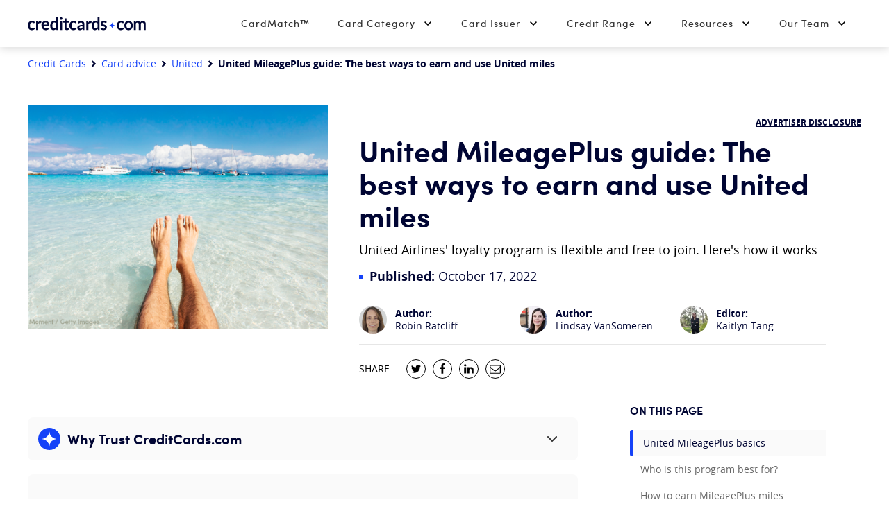

--- FILE ---
content_type: text/html; charset=UTF-8
request_url: https://www.creditcards.com/card-advice/united-mileageplus/
body_size: 54020
content:
<!DOCTYPE html><html lang="en" class="no-js"><head><script src="https://demo.bigidcmp.cloud/banner.js?siteId=e8a46303-6b9e-45da-aab2-591899ad9e61"></script><meta charset="UTF-8"><meta name="viewport" content="width=device-width, initial-scale=1.0"><meta http-equiv="X-UA-Compatible" content="ie=edge"><script type="text/javascript">(window.NREUM||(NREUM={})).init={privacy:{cookies_enabled:true},ajax:{deny_list:["bam-cell.nr-data.net"]},feature_flags:["soft_nav"],distributed_tracing:{enabled:true}};(window.NREUM||(NREUM={})).loader_config={agentID:"352041029",accountID:"2471314",trustKey:"66686",xpid:"VgIAUFVSDBADUVBaAAMPV1U=",licenseKey:"a4b081063e",applicationID:"351872811",browserID:"352041029"};;/*! For license information please see nr-loader-spa-1.307.0.min.js.LICENSE.txt */
(()=>{var e,t,r={384:(e,t,r)=>{"use strict";r.d(t,{NT:()=>a,US:()=>u,Zm:()=>o,bQ:()=>d,dV:()=>c,pV:()=>l});var n=r(6154),i=r(1863),s=r(1910);const a={beacon:"bam.nr-data.net",errorBeacon:"bam.nr-data.net"};function o(){return n.gm.NREUM||(n.gm.NREUM={}),void 0===n.gm.newrelic&&(n.gm.newrelic=n.gm.NREUM),n.gm.NREUM}function c(){let e=o();return e.o||(e.o={ST:n.gm.setTimeout,SI:n.gm.setImmediate||n.gm.setInterval,CT:n.gm.clearTimeout,XHR:n.gm.XMLHttpRequest,REQ:n.gm.Request,EV:n.gm.Event,PR:n.gm.Promise,MO:n.gm.MutationObserver,FETCH:n.gm.fetch,WS:n.gm.WebSocket},(0,s.i)(...Object.values(e.o))),e}function d(e,t){let r=o();r.initializedAgents??={},t.initializedAt={ms:(0,i.t)(),date:new Date},r.initializedAgents[e]=t}function u(e,t){o()[e]=t}function l(){return function(){let e=o();const t=e.info||{};e.info={beacon:a.beacon,errorBeacon:a.errorBeacon,...t}}(),function(){let e=o();const t=e.init||{};e.init={...t}}(),c(),function(){let e=o();const t=e.loader_config||{};e.loader_config={...t}}(),o()}},782:(e,t,r)=>{"use strict";r.d(t,{T:()=>n});const n=r(860).K7.pageViewTiming},860:(e,t,r)=>{"use strict";r.d(t,{$J:()=>u,K7:()=>c,P3:()=>d,XX:()=>i,Yy:()=>o,df:()=>s,qY:()=>n,v4:()=>a});const n="events",i="jserrors",s="browser/blobs",a="rum",o="browser/logs",c={ajax:"ajax",genericEvents:"generic_events",jserrors:i,logging:"logging",metrics:"metrics",pageAction:"page_action",pageViewEvent:"page_view_event",pageViewTiming:"page_view_timing",sessionReplay:"session_replay",sessionTrace:"session_trace",softNav:"soft_navigations",spa:"spa"},d={[c.pageViewEvent]:1,[c.pageViewTiming]:2,[c.metrics]:3,[c.jserrors]:4,[c.spa]:5,[c.ajax]:6,[c.sessionTrace]:7,[c.softNav]:8,[c.sessionReplay]:9,[c.logging]:10,[c.genericEvents]:11},u={[c.pageViewEvent]:a,[c.pageViewTiming]:n,[c.ajax]:n,[c.spa]:n,[c.softNav]:n,[c.metrics]:i,[c.jserrors]:i,[c.sessionTrace]:s,[c.sessionReplay]:s,[c.logging]:o,[c.genericEvents]:"ins"}},944:(e,t,r)=>{"use strict";r.d(t,{R:()=>i});var n=r(3241);function i(e,t){"function"==typeof console.debug&&(console.debug("New Relic Warning: https://github.com/newrelic/newrelic-browser-agent/blob/main/docs/warning-codes.md#".concat(e),t),(0,n.W)({agentIdentifier:null,drained:null,type:"data",name:"warn",feature:"warn",data:{code:e,secondary:t}}))}},993:(e,t,r)=>{"use strict";r.d(t,{A$:()=>s,ET:()=>a,TZ:()=>o,p_:()=>i});var n=r(860);const i={ERROR:"ERROR",WARN:"WARN",INFO:"INFO",DEBUG:"DEBUG",TRACE:"TRACE"},s={OFF:0,ERROR:1,WARN:2,INFO:3,DEBUG:4,TRACE:5},a="log",o=n.K7.logging},1687:(e,t,r)=>{"use strict";r.d(t,{Ak:()=>d,Ze:()=>h,x3:()=>u});var n=r(3241),i=r(7836),s=r(3606),a=r(860),o=r(2646);const c={};function d(e,t){const r={staged:!1,priority:a.P3[t]||0};l(e),c[e].get(t)||c[e].set(t,r)}function u(e,t){e&&c[e]&&(c[e].get(t)&&c[e].delete(t),p(e,t,!1),c[e].size&&f(e))}function l(e){if(!e)throw new Error("agentIdentifier required");c[e]||(c[e]=new Map)}function h(e="",t="feature",r=!1){if(l(e),!e||!c[e].get(t)||r)return p(e,t);c[e].get(t).staged=!0,f(e)}function f(e){const t=Array.from(c[e]);t.every(([e,t])=>t.staged)&&(t.sort((e,t)=>e[1].priority-t[1].priority),t.forEach(([t])=>{c[e].delete(t),p(e,t)}))}function p(e,t,r=!0){const a=e?i.ee.get(e):i.ee,c=s.i.handlers;if(!a.aborted&&a.backlog&&c){if((0,n.W)({agentIdentifier:e,type:"lifecycle",name:"drain",feature:t}),r){const e=a.backlog[t],r=c[t];if(r){for(let t=0;e&&t<e.length;++t)g(e[t],r);Object.entries(r).forEach(([e,t])=>{Object.values(t||{}).forEach(t=>{t[0]?.on&&t[0]?.context()instanceof o.y&&t[0].on(e,t[1])})})}}a.isolatedBacklog||delete c[t],a.backlog[t]=null,a.emit("drain-"+t,[])}}function g(e,t){var r=e[1];Object.values(t[r]||{}).forEach(t=>{var r=e[0];if(t[0]===r){var n=t[1],i=e[3],s=e[2];n.apply(i,s)}})}},1738:(e,t,r)=>{"use strict";r.d(t,{U:()=>f,Y:()=>h});var n=r(3241),i=r(9908),s=r(1863),a=r(944),o=r(5701),c=r(3969),d=r(8362),u=r(860),l=r(4261);function h(e,t,r,s){const h=s||r;!h||h[e]&&h[e]!==d.d.prototype[e]||(h[e]=function(){(0,i.p)(c.xV,["API/"+e+"/called"],void 0,u.K7.metrics,r.ee),(0,n.W)({agentIdentifier:r.agentIdentifier,drained:!!o.B?.[r.agentIdentifier],type:"data",name:"api",feature:l.Pl+e,data:{}});try{return t.apply(this,arguments)}catch(e){(0,a.R)(23,e)}})}function f(e,t,r,n,a){const o=e.info;null===r?delete o.jsAttributes[t]:o.jsAttributes[t]=r,(a||null===r)&&(0,i.p)(l.Pl+n,[(0,s.t)(),t,r],void 0,"session",e.ee)}},1741:(e,t,r)=>{"use strict";r.d(t,{W:()=>s});var n=r(944),i=r(4261);class s{#e(e,...t){if(this[e]!==s.prototype[e])return this[e](...t);(0,n.R)(35,e)}addPageAction(e,t){return this.#e(i.hG,e,t)}register(e){return this.#e(i.eY,e)}recordCustomEvent(e,t){return this.#e(i.fF,e,t)}setPageViewName(e,t){return this.#e(i.Fw,e,t)}setCustomAttribute(e,t,r){return this.#e(i.cD,e,t,r)}noticeError(e,t){return this.#e(i.o5,e,t)}setUserId(e,t=!1){return this.#e(i.Dl,e,t)}setApplicationVersion(e){return this.#e(i.nb,e)}setErrorHandler(e){return this.#e(i.bt,e)}addRelease(e,t){return this.#e(i.k6,e,t)}log(e,t){return this.#e(i.$9,e,t)}start(){return this.#e(i.d3)}finished(e){return this.#e(i.BL,e)}recordReplay(){return this.#e(i.CH)}pauseReplay(){return this.#e(i.Tb)}addToTrace(e){return this.#e(i.U2,e)}setCurrentRouteName(e){return this.#e(i.PA,e)}interaction(e){return this.#e(i.dT,e)}wrapLogger(e,t,r){return this.#e(i.Wb,e,t,r)}measure(e,t){return this.#e(i.V1,e,t)}consent(e){return this.#e(i.Pv,e)}}},1863:(e,t,r)=>{"use strict";function n(){return Math.floor(performance.now())}r.d(t,{t:()=>n})},1910:(e,t,r)=>{"use strict";r.d(t,{i:()=>s});var n=r(944);const i=new Map;function s(...e){return e.every(e=>{if(i.has(e))return i.get(e);const t="function"==typeof e?e.toString():"",r=t.includes("[native code]"),s=t.includes("nrWrapper");return r||s||(0,n.R)(64,e?.name||t),i.set(e,r),r})}},2555:(e,t,r)=>{"use strict";r.d(t,{D:()=>o,f:()=>a});var n=r(384),i=r(8122);const s={beacon:n.NT.beacon,errorBeacon:n.NT.errorBeacon,licenseKey:void 0,applicationID:void 0,sa:void 0,queueTime:void 0,applicationTime:void 0,ttGuid:void 0,user:void 0,account:void 0,product:void 0,extra:void 0,jsAttributes:{},userAttributes:void 0,atts:void 0,transactionName:void 0,tNamePlain:void 0};function a(e){try{return!!e.licenseKey&&!!e.errorBeacon&&!!e.applicationID}catch(e){return!1}}const o=e=>(0,i.a)(e,s)},2614:(e,t,r)=>{"use strict";r.d(t,{BB:()=>a,H3:()=>n,g:()=>d,iL:()=>c,tS:()=>o,uh:()=>i,wk:()=>s});const n="NRBA",i="SESSION",s=144e5,a=18e5,o={STARTED:"session-started",PAUSE:"session-pause",RESET:"session-reset",RESUME:"session-resume",UPDATE:"session-update"},c={SAME_TAB:"same-tab",CROSS_TAB:"cross-tab"},d={OFF:0,FULL:1,ERROR:2}},2646:(e,t,r)=>{"use strict";r.d(t,{y:()=>n});class n{constructor(e){this.contextId=e}}},2843:(e,t,r)=>{"use strict";r.d(t,{G:()=>s,u:()=>i});var n=r(3878);function i(e,t=!1,r,i){(0,n.DD)("visibilitychange",function(){if(t)return void("hidden"===document.visibilityState&&e());e(document.visibilityState)},r,i)}function s(e,t,r){(0,n.sp)("pagehide",e,t,r)}},3241:(e,t,r)=>{"use strict";r.d(t,{W:()=>s});var n=r(6154);const i="newrelic";function s(e={}){try{n.gm.dispatchEvent(new CustomEvent(i,{detail:e}))}catch(e){}}},3304:(e,t,r)=>{"use strict";r.d(t,{A:()=>s});var n=r(7836);const i=()=>{const e=new WeakSet;return(t,r)=>{if("object"==typeof r&&null!==r){if(e.has(r))return;e.add(r)}return r}};function s(e){try{return JSON.stringify(e,i())??""}catch(e){try{n.ee.emit("internal-error",[e])}catch(e){}return""}}},3333:(e,t,r)=>{"use strict";r.d(t,{$v:()=>u,TZ:()=>n,Xh:()=>c,Zp:()=>i,kd:()=>d,mq:()=>o,nf:()=>a,qN:()=>s});const n=r(860).K7.genericEvents,i=["auxclick","click","copy","keydown","paste","scrollend"],s=["focus","blur"],a=4,o=1e3,c=2e3,d=["PageAction","UserAction","BrowserPerformance"],u={RESOURCES:"experimental.resources",REGISTER:"register"}},3434:(e,t,r)=>{"use strict";r.d(t,{Jt:()=>s,YM:()=>d});var n=r(7836),i=r(5607);const s="nr@original:".concat(i.W),a=50;var o=Object.prototype.hasOwnProperty,c=!1;function d(e,t){return e||(e=n.ee),r.inPlace=function(e,t,n,i,s){n||(n="");const a="-"===n.charAt(0);for(let o=0;o<t.length;o++){const c=t[o],d=e[c];l(d)||(e[c]=r(d,a?c+n:n,i,c,s))}},r.flag=s,r;function r(t,r,n,c,d){return l(t)?t:(r||(r=""),nrWrapper[s]=t,function(e,t,r){if(Object.defineProperty&&Object.keys)try{return Object.keys(e).forEach(function(r){Object.defineProperty(t,r,{get:function(){return e[r]},set:function(t){return e[r]=t,t}})}),t}catch(e){u([e],r)}for(var n in e)o.call(e,n)&&(t[n]=e[n])}(t,nrWrapper,e),nrWrapper);function nrWrapper(){var s,o,l,h;let f;try{o=this,s=[...arguments],l="function"==typeof n?n(s,o):n||{}}catch(t){u([t,"",[s,o,c],l],e)}i(r+"start",[s,o,c],l,d);const p=performance.now();let g;try{return h=t.apply(o,s),g=performance.now(),h}catch(e){throw g=performance.now(),i(r+"err",[s,o,e],l,d),f=e,f}finally{const e=g-p,t={start:p,end:g,duration:e,isLongTask:e>=a,methodName:c,thrownError:f};t.isLongTask&&i("long-task",[t,o],l,d),i(r+"end",[s,o,h],l,d)}}}function i(r,n,i,s){if(!c||t){var a=c;c=!0;try{e.emit(r,n,i,t,s)}catch(t){u([t,r,n,i],e)}c=a}}}function u(e,t){t||(t=n.ee);try{t.emit("internal-error",e)}catch(e){}}function l(e){return!(e&&"function"==typeof e&&e.apply&&!e[s])}},3606:(e,t,r)=>{"use strict";r.d(t,{i:()=>s});var n=r(9908);s.on=a;var i=s.handlers={};function s(e,t,r,s){a(s||n.d,i,e,t,r)}function a(e,t,r,i,s){s||(s="feature"),e||(e=n.d);var a=t[s]=t[s]||{};(a[r]=a[r]||[]).push([e,i])}},3738:(e,t,r)=>{"use strict";r.d(t,{He:()=>i,Kp:()=>o,Lc:()=>d,Rz:()=>u,TZ:()=>n,bD:()=>s,d3:()=>a,jx:()=>l,sl:()=>h,uP:()=>c});const n=r(860).K7.sessionTrace,i="bstResource",s="resource",a="-start",o="-end",c="fn"+a,d="fn"+o,u="pushState",l=1e3,h=3e4},3785:(e,t,r)=>{"use strict";r.d(t,{R:()=>c,b:()=>d});var n=r(9908),i=r(1863),s=r(860),a=r(3969),o=r(993);function c(e,t,r={},c=o.p_.INFO,d=!0,u,l=(0,i.t)()){(0,n.p)(a.xV,["API/logging/".concat(c.toLowerCase(),"/called")],void 0,s.K7.metrics,e),(0,n.p)(o.ET,[l,t,r,c,d,u],void 0,s.K7.logging,e)}function d(e){return"string"==typeof e&&Object.values(o.p_).some(t=>t===e.toUpperCase().trim())}},3878:(e,t,r)=>{"use strict";function n(e,t){return{capture:e,passive:!1,signal:t}}function i(e,t,r=!1,i){window.addEventListener(e,t,n(r,i))}function s(e,t,r=!1,i){document.addEventListener(e,t,n(r,i))}r.d(t,{DD:()=>s,jT:()=>n,sp:()=>i})},3962:(e,t,r)=>{"use strict";r.d(t,{AM:()=>a,O2:()=>l,OV:()=>s,Qu:()=>h,TZ:()=>c,ih:()=>f,pP:()=>o,t1:()=>u,tC:()=>i,wD:()=>d});var n=r(860);const i=["click","keydown","submit"],s="popstate",a="api",o="initialPageLoad",c=n.K7.softNav,d=5e3,u=500,l={INITIAL_PAGE_LOAD:"",ROUTE_CHANGE:1,UNSPECIFIED:2},h={INTERACTION:1,AJAX:2,CUSTOM_END:3,CUSTOM_TRACER:4},f={IP:"in progress",PF:"pending finish",FIN:"finished",CAN:"cancelled"}},3969:(e,t,r)=>{"use strict";r.d(t,{TZ:()=>n,XG:()=>o,rs:()=>i,xV:()=>a,z_:()=>s});const n=r(860).K7.metrics,i="sm",s="cm",a="storeSupportabilityMetrics",o="storeEventMetrics"},4234:(e,t,r)=>{"use strict";r.d(t,{W:()=>s});var n=r(7836),i=r(1687);class s{constructor(e,t){this.agentIdentifier=e,this.ee=n.ee.get(e),this.featureName=t,this.blocked=!1}deregisterDrain(){(0,i.x3)(this.agentIdentifier,this.featureName)}}},4261:(e,t,r)=>{"use strict";r.d(t,{$9:()=>u,BL:()=>c,CH:()=>p,Dl:()=>R,Fw:()=>w,PA:()=>v,Pl:()=>n,Pv:()=>A,Tb:()=>h,U2:()=>a,V1:()=>E,Wb:()=>T,bt:()=>y,cD:()=>b,d3:()=>x,dT:()=>d,eY:()=>g,fF:()=>f,hG:()=>s,hw:()=>i,k6:()=>o,nb:()=>m,o5:()=>l});const n="api-",i=n+"ixn-",s="addPageAction",a="addToTrace",o="addRelease",c="finished",d="interaction",u="log",l="noticeError",h="pauseReplay",f="recordCustomEvent",p="recordReplay",g="register",m="setApplicationVersion",v="setCurrentRouteName",b="setCustomAttribute",y="setErrorHandler",w="setPageViewName",R="setUserId",x="start",T="wrapLogger",E="measure",A="consent"},4387:(e,t,r)=>{"use strict";function n(e={}){return!(!e.id||!e.name)}function i(e){return"string"==typeof e&&e.trim().length<501||"number"==typeof e}function s(e,t){if(2!==t?.harvestEndpointVersion)return{};const r=t.agentRef.runtime.appMetadata.agents[0].entityGuid;return n(e)?{"source.id":e.id,"source.name":e.name,"source.type":e.type,"parent.id":e.parent?.id||r}:{"entity.guid":r,appId:t.agentRef.info.applicationID}}r.d(t,{Ux:()=>s,c7:()=>n,yo:()=>i})},5205:(e,t,r)=>{"use strict";r.d(t,{j:()=>S});var n=r(384),i=r(1741);var s=r(2555),a=r(3333);const o=e=>{if(!e||"string"!=typeof e)return!1;try{document.createDocumentFragment().querySelector(e)}catch{return!1}return!0};var c=r(2614),d=r(944),u=r(8122);const l="[data-nr-mask]",h=e=>(0,u.a)(e,(()=>{const e={feature_flags:[],experimental:{allow_registered_children:!1,resources:!1},mask_selector:"*",block_selector:"[data-nr-block]",mask_input_options:{color:!1,date:!1,"datetime-local":!1,email:!1,month:!1,number:!1,range:!1,search:!1,tel:!1,text:!1,time:!1,url:!1,week:!1,textarea:!1,select:!1,password:!0}};return{ajax:{deny_list:void 0,block_internal:!0,enabled:!0,autoStart:!0},api:{get allow_registered_children(){return e.feature_flags.includes(a.$v.REGISTER)||e.experimental.allow_registered_children},set allow_registered_children(t){e.experimental.allow_registered_children=t},duplicate_registered_data:!1},browser_consent_mode:{enabled:!1},distributed_tracing:{enabled:void 0,exclude_newrelic_header:void 0,cors_use_newrelic_header:void 0,cors_use_tracecontext_headers:void 0,allowed_origins:void 0},get feature_flags(){return e.feature_flags},set feature_flags(t){e.feature_flags=t},generic_events:{enabled:!0,autoStart:!0},harvest:{interval:30},jserrors:{enabled:!0,autoStart:!0},logging:{enabled:!0,autoStart:!0},metrics:{enabled:!0,autoStart:!0},obfuscate:void 0,page_action:{enabled:!0},page_view_event:{enabled:!0,autoStart:!0},page_view_timing:{enabled:!0,autoStart:!0},performance:{capture_marks:!1,capture_measures:!1,capture_detail:!0,resources:{get enabled(){return e.feature_flags.includes(a.$v.RESOURCES)||e.experimental.resources},set enabled(t){e.experimental.resources=t},asset_types:[],first_party_domains:[],ignore_newrelic:!0}},privacy:{cookies_enabled:!0},proxy:{assets:void 0,beacon:void 0},session:{expiresMs:c.wk,inactiveMs:c.BB},session_replay:{autoStart:!0,enabled:!1,preload:!1,sampling_rate:10,error_sampling_rate:100,collect_fonts:!1,inline_images:!1,fix_stylesheets:!0,mask_all_inputs:!0,get mask_text_selector(){return e.mask_selector},set mask_text_selector(t){o(t)?e.mask_selector="".concat(t,",").concat(l):""===t||null===t?e.mask_selector=l:(0,d.R)(5,t)},get block_class(){return"nr-block"},get ignore_class(){return"nr-ignore"},get mask_text_class(){return"nr-mask"},get block_selector(){return e.block_selector},set block_selector(t){o(t)?e.block_selector+=",".concat(t):""!==t&&(0,d.R)(6,t)},get mask_input_options(){return e.mask_input_options},set mask_input_options(t){t&&"object"==typeof t?e.mask_input_options={...t,password:!0}:(0,d.R)(7,t)}},session_trace:{enabled:!0,autoStart:!0},soft_navigations:{enabled:!0,autoStart:!0},spa:{enabled:!0,autoStart:!0},ssl:void 0,user_actions:{enabled:!0,elementAttributes:["id","className","tagName","type"]}}})());var f=r(6154),p=r(9324);let g=0;const m={buildEnv:p.F3,distMethod:p.Xs,version:p.xv,originTime:f.WN},v={consented:!1},b={appMetadata:{},get consented(){return this.session?.state?.consent||v.consented},set consented(e){v.consented=e},customTransaction:void 0,denyList:void 0,disabled:!1,harvester:void 0,isolatedBacklog:!1,isRecording:!1,loaderType:void 0,maxBytes:3e4,obfuscator:void 0,onerror:void 0,ptid:void 0,releaseIds:{},session:void 0,timeKeeper:void 0,registeredEntities:[],jsAttributesMetadata:{bytes:0},get harvestCount(){return++g}},y=e=>{const t=(0,u.a)(e,b),r=Object.keys(m).reduce((e,t)=>(e[t]={value:m[t],writable:!1,configurable:!0,enumerable:!0},e),{});return Object.defineProperties(t,r)};var w=r(5701);const R=e=>{const t=e.startsWith("http");e+="/",r.p=t?e:"https://"+e};var x=r(7836),T=r(3241);const E={accountID:void 0,trustKey:void 0,agentID:void 0,licenseKey:void 0,applicationID:void 0,xpid:void 0},A=e=>(0,u.a)(e,E),_=new Set;function S(e,t={},r,a){let{init:o,info:c,loader_config:d,runtime:u={},exposed:l=!0}=t;if(!c){const e=(0,n.pV)();o=e.init,c=e.info,d=e.loader_config}e.init=h(o||{}),e.loader_config=A(d||{}),c.jsAttributes??={},f.bv&&(c.jsAttributes.isWorker=!0),e.info=(0,s.D)(c);const p=e.init,g=[c.beacon,c.errorBeacon];_.has(e.agentIdentifier)||(p.proxy.assets&&(R(p.proxy.assets),g.push(p.proxy.assets)),p.proxy.beacon&&g.push(p.proxy.beacon),e.beacons=[...g],function(e){const t=(0,n.pV)();Object.getOwnPropertyNames(i.W.prototype).forEach(r=>{const n=i.W.prototype[r];if("function"!=typeof n||"constructor"===n)return;let s=t[r];e[r]&&!1!==e.exposed&&"micro-agent"!==e.runtime?.loaderType&&(t[r]=(...t)=>{const n=e[r](...t);return s?s(...t):n})})}(e),(0,n.US)("activatedFeatures",w.B)),u.denyList=[...p.ajax.deny_list||[],...p.ajax.block_internal?g:[]],u.ptid=e.agentIdentifier,u.loaderType=r,e.runtime=y(u),_.has(e.agentIdentifier)||(e.ee=x.ee.get(e.agentIdentifier),e.exposed=l,(0,T.W)({agentIdentifier:e.agentIdentifier,drained:!!w.B?.[e.agentIdentifier],type:"lifecycle",name:"initialize",feature:void 0,data:e.config})),_.add(e.agentIdentifier)}},5270:(e,t,r)=>{"use strict";r.d(t,{Aw:()=>a,SR:()=>s,rF:()=>o});var n=r(384),i=r(7767);function s(e){return!!(0,n.dV)().o.MO&&(0,i.V)(e)&&!0===e?.session_trace.enabled}function a(e){return!0===e?.session_replay.preload&&s(e)}function o(e,t){try{if("string"==typeof t?.type){if("password"===t.type.toLowerCase())return"*".repeat(e?.length||0);if(void 0!==t?.dataset?.nrUnmask||t?.classList?.contains("nr-unmask"))return e}}catch(e){}return"string"==typeof e?e.replace(/[\S]/g,"*"):"*".repeat(e?.length||0)}},5289:(e,t,r)=>{"use strict";r.d(t,{GG:()=>a,Qr:()=>c,sB:()=>o});var n=r(3878),i=r(6389);function s(){return"undefined"==typeof document||"complete"===document.readyState}function a(e,t){if(s())return e();const r=(0,i.J)(e),a=setInterval(()=>{s()&&(clearInterval(a),r())},500);(0,n.sp)("load",r,t)}function o(e){if(s())return e();(0,n.DD)("DOMContentLoaded",e)}function c(e){if(s())return e();(0,n.sp)("popstate",e)}},5607:(e,t,r)=>{"use strict";r.d(t,{W:()=>n});const n=(0,r(9566).bz)()},5701:(e,t,r)=>{"use strict";r.d(t,{B:()=>s,t:()=>a});var n=r(3241);const i=new Set,s={};function a(e,t){const r=t.agentIdentifier;s[r]??={},e&&"object"==typeof e&&(i.has(r)||(t.ee.emit("rumresp",[e]),s[r]=e,i.add(r),(0,n.W)({agentIdentifier:r,loaded:!0,drained:!0,type:"lifecycle",name:"load",feature:void 0,data:e})))}},6154:(e,t,r)=>{"use strict";r.d(t,{OF:()=>d,RI:()=>i,WN:()=>h,bv:()=>s,eN:()=>f,gm:()=>a,lR:()=>l,m:()=>c,mw:()=>o,sb:()=>u});var n=r(1863);const i="undefined"!=typeof window&&!!window.document,s="undefined"!=typeof WorkerGlobalScope&&("undefined"!=typeof self&&self instanceof WorkerGlobalScope&&self.navigator instanceof WorkerNavigator||"undefined"!=typeof globalThis&&globalThis instanceof WorkerGlobalScope&&globalThis.navigator instanceof WorkerNavigator),a=i?window:"undefined"!=typeof WorkerGlobalScope&&("undefined"!=typeof self&&self instanceof WorkerGlobalScope&&self||"undefined"!=typeof globalThis&&globalThis instanceof WorkerGlobalScope&&globalThis),o=Boolean("hidden"===a?.document?.visibilityState),c=""+a?.location,d=/iPad|iPhone|iPod/.test(a.navigator?.userAgent),u=d&&"undefined"==typeof SharedWorker,l=(()=>{const e=a.navigator?.userAgent?.match(/Firefox[/\s](\d+\.\d+)/);return Array.isArray(e)&&e.length>=2?+e[1]:0})(),h=Date.now()-(0,n.t)(),f=()=>"undefined"!=typeof PerformanceNavigationTiming&&a?.performance?.getEntriesByType("navigation")?.[0]?.responseStart},6344:(e,t,r)=>{"use strict";r.d(t,{BB:()=>u,Qb:()=>l,TZ:()=>i,Ug:()=>a,Vh:()=>s,_s:()=>o,bc:()=>d,yP:()=>c});var n=r(2614);const i=r(860).K7.sessionReplay,s="errorDuringReplay",a=.12,o={DomContentLoaded:0,Load:1,FullSnapshot:2,IncrementalSnapshot:3,Meta:4,Custom:5},c={[n.g.ERROR]:15e3,[n.g.FULL]:3e5,[n.g.OFF]:0},d={RESET:{message:"Session was reset",sm:"Reset"},IMPORT:{message:"Recorder failed to import",sm:"Import"},TOO_MANY:{message:"429: Too Many Requests",sm:"Too-Many"},TOO_BIG:{message:"Payload was too large",sm:"Too-Big"},CROSS_TAB:{message:"Session Entity was set to OFF on another tab",sm:"Cross-Tab"},ENTITLEMENTS:{message:"Session Replay is not allowed and will not be started",sm:"Entitlement"}},u=5e3,l={API:"api",RESUME:"resume",SWITCH_TO_FULL:"switchToFull",INITIALIZE:"initialize",PRELOAD:"preload"}},6389:(e,t,r)=>{"use strict";function n(e,t=500,r={}){const n=r?.leading||!1;let i;return(...r)=>{n&&void 0===i&&(e.apply(this,r),i=setTimeout(()=>{i=clearTimeout(i)},t)),n||(clearTimeout(i),i=setTimeout(()=>{e.apply(this,r)},t))}}function i(e){let t=!1;return(...r)=>{t||(t=!0,e.apply(this,r))}}r.d(t,{J:()=>i,s:()=>n})},6630:(e,t,r)=>{"use strict";r.d(t,{T:()=>n});const n=r(860).K7.pageViewEvent},6774:(e,t,r)=>{"use strict";r.d(t,{T:()=>n});const n=r(860).K7.jserrors},7295:(e,t,r)=>{"use strict";r.d(t,{Xv:()=>a,gX:()=>i,iW:()=>s});var n=[];function i(e){if(!e||s(e))return!1;if(0===n.length)return!0;if("*"===n[0].hostname)return!1;for(var t=0;t<n.length;t++){var r=n[t];if(r.hostname.test(e.hostname)&&r.pathname.test(e.pathname))return!1}return!0}function s(e){return void 0===e.hostname}function a(e){if(n=[],e&&e.length)for(var t=0;t<e.length;t++){let r=e[t];if(!r)continue;if("*"===r)return void(n=[{hostname:"*"}]);0===r.indexOf("http://")?r=r.substring(7):0===r.indexOf("https://")&&(r=r.substring(8));const i=r.indexOf("/");let s,a;i>0?(s=r.substring(0,i),a=r.substring(i)):(s=r,a="*");let[c]=s.split(":");n.push({hostname:o(c),pathname:o(a,!0)})}}function o(e,t=!1){const r=e.replace(/[.+?^${}()|[\]\\]/g,e=>"\\"+e).replace(/\*/g,".*?");return new RegExp((t?"^":"")+r+"$")}},7485:(e,t,r)=>{"use strict";r.d(t,{D:()=>i});var n=r(6154);function i(e){if(0===(e||"").indexOf("data:"))return{protocol:"data"};try{const t=new URL(e,location.href),r={port:t.port,hostname:t.hostname,pathname:t.pathname,search:t.search,protocol:t.protocol.slice(0,t.protocol.indexOf(":")),sameOrigin:t.protocol===n.gm?.location?.protocol&&t.host===n.gm?.location?.host};return r.port&&""!==r.port||("http:"===t.protocol&&(r.port="80"),"https:"===t.protocol&&(r.port="443")),r.pathname&&""!==r.pathname?r.pathname.startsWith("/")||(r.pathname="/".concat(r.pathname)):r.pathname="/",r}catch(e){return{}}}},7699:(e,t,r)=>{"use strict";r.d(t,{It:()=>s,KC:()=>o,No:()=>i,qh:()=>a});var n=r(860);const i=16e3,s=1e6,a="SESSION_ERROR",o={[n.K7.logging]:!0,[n.K7.genericEvents]:!1,[n.K7.jserrors]:!1,[n.K7.ajax]:!1}},7767:(e,t,r)=>{"use strict";r.d(t,{V:()=>i});var n=r(6154);const i=e=>n.RI&&!0===e?.privacy.cookies_enabled},7836:(e,t,r)=>{"use strict";r.d(t,{P:()=>o,ee:()=>c});var n=r(384),i=r(8990),s=r(2646),a=r(5607);const o="nr@context:".concat(a.W),c=function e(t,r){var n={},a={},u={},l=!1;try{l=16===r.length&&d.initializedAgents?.[r]?.runtime.isolatedBacklog}catch(e){}var h={on:p,addEventListener:p,removeEventListener:function(e,t){var r=n[e];if(!r)return;for(var i=0;i<r.length;i++)r[i]===t&&r.splice(i,1)},emit:function(e,r,n,i,s){!1!==s&&(s=!0);if(c.aborted&&!i)return;t&&s&&t.emit(e,r,n);var o=f(n);g(e).forEach(e=>{e.apply(o,r)});var d=v()[a[e]];d&&d.push([h,e,r,o]);return o},get:m,listeners:g,context:f,buffer:function(e,t){const r=v();if(t=t||"feature",h.aborted)return;Object.entries(e||{}).forEach(([e,n])=>{a[n]=t,t in r||(r[t]=[])})},abort:function(){h._aborted=!0,Object.keys(h.backlog).forEach(e=>{delete h.backlog[e]})},isBuffering:function(e){return!!v()[a[e]]},debugId:r,backlog:l?{}:t&&"object"==typeof t.backlog?t.backlog:{},isolatedBacklog:l};return Object.defineProperty(h,"aborted",{get:()=>{let e=h._aborted||!1;return e||(t&&(e=t.aborted),e)}}),h;function f(e){return e&&e instanceof s.y?e:e?(0,i.I)(e,o,()=>new s.y(o)):new s.y(o)}function p(e,t){n[e]=g(e).concat(t)}function g(e){return n[e]||[]}function m(t){return u[t]=u[t]||e(h,t)}function v(){return h.backlog}}(void 0,"globalEE"),d=(0,n.Zm)();d.ee||(d.ee=c)},8122:(e,t,r)=>{"use strict";r.d(t,{a:()=>i});var n=r(944);function i(e,t){try{if(!e||"object"!=typeof e)return(0,n.R)(3);if(!t||"object"!=typeof t)return(0,n.R)(4);const r=Object.create(Object.getPrototypeOf(t),Object.getOwnPropertyDescriptors(t)),s=0===Object.keys(r).length?e:r;for(let a in s)if(void 0!==e[a])try{if(null===e[a]){r[a]=null;continue}Array.isArray(e[a])&&Array.isArray(t[a])?r[a]=Array.from(new Set([...e[a],...t[a]])):"object"==typeof e[a]&&"object"==typeof t[a]?r[a]=i(e[a],t[a]):r[a]=e[a]}catch(e){r[a]||(0,n.R)(1,e)}return r}catch(e){(0,n.R)(2,e)}}},8139:(e,t,r)=>{"use strict";r.d(t,{u:()=>h});var n=r(7836),i=r(3434),s=r(8990),a=r(6154);const o={},c=a.gm.XMLHttpRequest,d="addEventListener",u="removeEventListener",l="nr@wrapped:".concat(n.P);function h(e){var t=function(e){return(e||n.ee).get("events")}(e);if(o[t.debugId]++)return t;o[t.debugId]=1;var r=(0,i.YM)(t,!0);function h(e){r.inPlace(e,[d,u],"-",p)}function p(e,t){return e[1]}return"getPrototypeOf"in Object&&(a.RI&&f(document,h),c&&f(c.prototype,h),f(a.gm,h)),t.on(d+"-start",function(e,t){var n=e[1];if(null!==n&&("function"==typeof n||"object"==typeof n)&&"newrelic"!==e[0]){var i=(0,s.I)(n,l,function(){var e={object:function(){if("function"!=typeof n.handleEvent)return;return n.handleEvent.apply(n,arguments)},function:n}[typeof n];return e?r(e,"fn-",null,e.name||"anonymous"):n});this.wrapped=e[1]=i}}),t.on(u+"-start",function(e){e[1]=this.wrapped||e[1]}),t}function f(e,t,...r){let n=e;for(;"object"==typeof n&&!Object.prototype.hasOwnProperty.call(n,d);)n=Object.getPrototypeOf(n);n&&t(n,...r)}},8362:(e,t,r)=>{"use strict";r.d(t,{d:()=>s});var n=r(9566),i=r(1741);class s extends i.W{agentIdentifier=(0,n.LA)(16)}},8374:(e,t,r)=>{r.nc=(()=>{try{return document?.currentScript?.nonce}catch(e){}return""})()},8990:(e,t,r)=>{"use strict";r.d(t,{I:()=>i});var n=Object.prototype.hasOwnProperty;function i(e,t,r){if(n.call(e,t))return e[t];var i=r();if(Object.defineProperty&&Object.keys)try{return Object.defineProperty(e,t,{value:i,writable:!0,enumerable:!1}),i}catch(e){}return e[t]=i,i}},9300:(e,t,r)=>{"use strict";r.d(t,{T:()=>n});const n=r(860).K7.ajax},9324:(e,t,r)=>{"use strict";r.d(t,{AJ:()=>a,F3:()=>i,Xs:()=>s,Yq:()=>o,xv:()=>n});const n="1.307.0",i="PROD",s="CDN",a="@newrelic/rrweb",o="1.0.1"},9566:(e,t,r)=>{"use strict";r.d(t,{LA:()=>o,ZF:()=>c,bz:()=>a,el:()=>d});var n=r(6154);const i="xxxxxxxx-xxxx-4xxx-yxxx-xxxxxxxxxxxx";function s(e,t){return e?15&e[t]:16*Math.random()|0}function a(){const e=n.gm?.crypto||n.gm?.msCrypto;let t,r=0;return e&&e.getRandomValues&&(t=e.getRandomValues(new Uint8Array(30))),i.split("").map(e=>"x"===e?s(t,r++).toString(16):"y"===e?(3&s()|8).toString(16):e).join("")}function o(e){const t=n.gm?.crypto||n.gm?.msCrypto;let r,i=0;t&&t.getRandomValues&&(r=t.getRandomValues(new Uint8Array(e)));const a=[];for(var o=0;o<e;o++)a.push(s(r,i++).toString(16));return a.join("")}function c(){return o(16)}function d(){return o(32)}},9908:(e,t,r)=>{"use strict";r.d(t,{d:()=>n,p:()=>i});var n=r(7836).ee.get("handle");function i(e,t,r,i,s){s?(s.buffer([e],i),s.emit(e,t,r)):(n.buffer([e],i),n.emit(e,t,r))}}},n={};function i(e){var t=n[e];if(void 0!==t)return t.exports;var s=n[e]={exports:{}};return r[e](s,s.exports,i),s.exports}i.m=r,i.d=(e,t)=>{for(var r in t)i.o(t,r)&&!i.o(e,r)&&Object.defineProperty(e,r,{enumerable:!0,get:t[r]})},i.f={},i.e=e=>Promise.all(Object.keys(i.f).reduce((t,r)=>(i.f[r](e,t),t),[])),i.u=e=>({212:"nr-spa-compressor",249:"nr-spa-recorder",478:"nr-spa"}[e]+"-1.307.0.min.js"),i.o=(e,t)=>Object.prototype.hasOwnProperty.call(e,t),e={},t="NRBA-1.307.0.PROD:",i.l=(r,n,s,a)=>{if(e[r])e[r].push(n);else{var o,c;if(void 0!==s)for(var d=document.getElementsByTagName("script"),u=0;u<d.length;u++){var l=d[u];if(l.getAttribute("src")==r||l.getAttribute("data-webpack")==t+s){o=l;break}}if(!o){c=!0;var h={478:"sha512-bFoj7wd1EcCTt0jkKdFkw+gjDdU092aP1BOVh5n0PjhLNtBCSXj4vpjfIJR8zH8Bn6/XPpFl3gSNOuWVJ98iug==",249:"sha512-FRHQNWDGImhEo7a7lqCuCt6xlBgommnGc+JH2/YGJlngDoH+/3jpT/cyFpwi2M5G6srPVN4wLxrVqskf6KB7bg==",212:"sha512-okml4IaluCF10UG6SWzY+cKPgBNvH2+S5f1FxomzQUHf608N0b9dwoBv/ZFAhJhrdxPgTA4AxlBzwGcjMGIlQQ=="};(o=document.createElement("script")).charset="utf-8",i.nc&&o.setAttribute("nonce",i.nc),o.setAttribute("data-webpack",t+s),o.src=r,0!==o.src.indexOf(window.location.origin+"/")&&(o.crossOrigin="anonymous"),h[a]&&(o.integrity=h[a])}e[r]=[n];var f=(t,n)=>{o.onerror=o.onload=null,clearTimeout(p);var i=e[r];if(delete e[r],o.parentNode&&o.parentNode.removeChild(o),i&&i.forEach(e=>e(n)),t)return t(n)},p=setTimeout(f.bind(null,void 0,{type:"timeout",target:o}),12e4);o.onerror=f.bind(null,o.onerror),o.onload=f.bind(null,o.onload),c&&document.head.appendChild(o)}},i.r=e=>{"undefined"!=typeof Symbol&&Symbol.toStringTag&&Object.defineProperty(e,Symbol.toStringTag,{value:"Module"}),Object.defineProperty(e,"__esModule",{value:!0})},i.p="https://js-agent.newrelic.com/",(()=>{var e={38:0,788:0};i.f.j=(t,r)=>{var n=i.o(e,t)?e[t]:void 0;if(0!==n)if(n)r.push(n[2]);else{var s=new Promise((r,i)=>n=e[t]=[r,i]);r.push(n[2]=s);var a=i.p+i.u(t),o=new Error;i.l(a,r=>{if(i.o(e,t)&&(0!==(n=e[t])&&(e[t]=void 0),n)){var s=r&&("load"===r.type?"missing":r.type),a=r&&r.target&&r.target.src;o.message="Loading chunk "+t+" failed: ("+s+": "+a+")",o.name="ChunkLoadError",o.type=s,o.request=a,n[1](o)}},"chunk-"+t,t)}};var t=(t,r)=>{var n,s,[a,o,c]=r,d=0;if(a.some(t=>0!==e[t])){for(n in o)i.o(o,n)&&(i.m[n]=o[n]);if(c)c(i)}for(t&&t(r);d<a.length;d++)s=a[d],i.o(e,s)&&e[s]&&e[s][0](),e[s]=0},r=self["webpackChunk:NRBA-1.307.0.PROD"]=self["webpackChunk:NRBA-1.307.0.PROD"]||[];r.forEach(t.bind(null,0)),r.push=t.bind(null,r.push.bind(r))})(),(()=>{"use strict";i(8374);var e=i(8362),t=i(860);const r=Object.values(t.K7);var n=i(5205);var s=i(9908),a=i(1863),o=i(4261),c=i(1738);var d=i(1687),u=i(4234),l=i(5289),h=i(6154),f=i(944),p=i(5270),g=i(7767),m=i(6389),v=i(7699);class b extends u.W{constructor(e,t){super(e.agentIdentifier,t),this.agentRef=e,this.abortHandler=void 0,this.featAggregate=void 0,this.loadedSuccessfully=void 0,this.onAggregateImported=new Promise(e=>{this.loadedSuccessfully=e}),this.deferred=Promise.resolve(),!1===e.init[this.featureName].autoStart?this.deferred=new Promise((t,r)=>{this.ee.on("manual-start-all",(0,m.J)(()=>{(0,d.Ak)(e.agentIdentifier,this.featureName),t()}))}):(0,d.Ak)(e.agentIdentifier,t)}importAggregator(e,t,r={}){if(this.featAggregate)return;const n=async()=>{let n;await this.deferred;try{if((0,g.V)(e.init)){const{setupAgentSession:t}=await i.e(478).then(i.bind(i,8766));n=t(e)}}catch(e){(0,f.R)(20,e),this.ee.emit("internal-error",[e]),(0,s.p)(v.qh,[e],void 0,this.featureName,this.ee)}try{if(!this.#t(this.featureName,n,e.init))return(0,d.Ze)(this.agentIdentifier,this.featureName),void this.loadedSuccessfully(!1);const{Aggregate:i}=await t();this.featAggregate=new i(e,r),e.runtime.harvester.initializedAggregates.push(this.featAggregate),this.loadedSuccessfully(!0)}catch(e){(0,f.R)(34,e),this.abortHandler?.(),(0,d.Ze)(this.agentIdentifier,this.featureName,!0),this.loadedSuccessfully(!1),this.ee&&this.ee.abort()}};h.RI?(0,l.GG)(()=>n(),!0):n()}#t(e,r,n){if(this.blocked)return!1;switch(e){case t.K7.sessionReplay:return(0,p.SR)(n)&&!!r;case t.K7.sessionTrace:return!!r;default:return!0}}}var y=i(6630),w=i(2614),R=i(3241);class x extends b{static featureName=y.T;constructor(e){var t;super(e,y.T),this.setupInspectionEvents(e.agentIdentifier),t=e,(0,c.Y)(o.Fw,function(e,r){"string"==typeof e&&("/"!==e.charAt(0)&&(e="/"+e),t.runtime.customTransaction=(r||"http://custom.transaction")+e,(0,s.p)(o.Pl+o.Fw,[(0,a.t)()],void 0,void 0,t.ee))},t),this.importAggregator(e,()=>i.e(478).then(i.bind(i,2467)))}setupInspectionEvents(e){const t=(t,r)=>{t&&(0,R.W)({agentIdentifier:e,timeStamp:t.timeStamp,loaded:"complete"===t.target.readyState,type:"window",name:r,data:t.target.location+""})};(0,l.sB)(e=>{t(e,"DOMContentLoaded")}),(0,l.GG)(e=>{t(e,"load")}),(0,l.Qr)(e=>{t(e,"navigate")}),this.ee.on(w.tS.UPDATE,(t,r)=>{(0,R.W)({agentIdentifier:e,type:"lifecycle",name:"session",data:r})})}}var T=i(384);class E extends e.d{constructor(e){var t;(super(),h.gm)?(this.features={},(0,T.bQ)(this.agentIdentifier,this),this.desiredFeatures=new Set(e.features||[]),this.desiredFeatures.add(x),(0,n.j)(this,e,e.loaderType||"agent"),t=this,(0,c.Y)(o.cD,function(e,r,n=!1){if("string"==typeof e){if(["string","number","boolean"].includes(typeof r)||null===r)return(0,c.U)(t,e,r,o.cD,n);(0,f.R)(40,typeof r)}else(0,f.R)(39,typeof e)},t),function(e){(0,c.Y)(o.Dl,function(t,r=!1){if("string"!=typeof t&&null!==t)return void(0,f.R)(41,typeof t);const n=e.info.jsAttributes["enduser.id"];r&&null!=n&&n!==t?(0,s.p)(o.Pl+"setUserIdAndResetSession",[t],void 0,"session",e.ee):(0,c.U)(e,"enduser.id",t,o.Dl,!0)},e)}(this),function(e){(0,c.Y)(o.nb,function(t){if("string"==typeof t||null===t)return(0,c.U)(e,"application.version",t,o.nb,!1);(0,f.R)(42,typeof t)},e)}(this),function(e){(0,c.Y)(o.d3,function(){e.ee.emit("manual-start-all")},e)}(this),function(e){(0,c.Y)(o.Pv,function(t=!0){if("boolean"==typeof t){if((0,s.p)(o.Pl+o.Pv,[t],void 0,"session",e.ee),e.runtime.consented=t,t){const t=e.features.page_view_event;t.onAggregateImported.then(e=>{const r=t.featAggregate;e&&!r.sentRum&&r.sendRum()})}}else(0,f.R)(65,typeof t)},e)}(this),this.run()):(0,f.R)(21)}get config(){return{info:this.info,init:this.init,loader_config:this.loader_config,runtime:this.runtime}}get api(){return this}run(){try{const e=function(e){const t={};return r.forEach(r=>{t[r]=!!e[r]?.enabled}),t}(this.init),n=[...this.desiredFeatures];n.sort((e,r)=>t.P3[e.featureName]-t.P3[r.featureName]),n.forEach(r=>{if(!e[r.featureName]&&r.featureName!==t.K7.pageViewEvent)return;if(r.featureName===t.K7.spa)return void(0,f.R)(67);const n=function(e){switch(e){case t.K7.ajax:return[t.K7.jserrors];case t.K7.sessionTrace:return[t.K7.ajax,t.K7.pageViewEvent];case t.K7.sessionReplay:return[t.K7.sessionTrace];case t.K7.pageViewTiming:return[t.K7.pageViewEvent];default:return[]}}(r.featureName).filter(e=>!(e in this.features));n.length>0&&(0,f.R)(36,{targetFeature:r.featureName,missingDependencies:n}),this.features[r.featureName]=new r(this)})}catch(e){(0,f.R)(22,e);for(const e in this.features)this.features[e].abortHandler?.();const t=(0,T.Zm)();delete t.initializedAgents[this.agentIdentifier]?.features,delete this.sharedAggregator;return t.ee.get(this.agentIdentifier).abort(),!1}}}var A=i(2843),_=i(782);class S extends b{static featureName=_.T;constructor(e){super(e,_.T),h.RI&&((0,A.u)(()=>(0,s.p)("docHidden",[(0,a.t)()],void 0,_.T,this.ee),!0),(0,A.G)(()=>(0,s.p)("winPagehide",[(0,a.t)()],void 0,_.T,this.ee)),this.importAggregator(e,()=>i.e(478).then(i.bind(i,9917))))}}var O=i(3969);class I extends b{static featureName=O.TZ;constructor(e){super(e,O.TZ),h.RI&&document.addEventListener("securitypolicyviolation",e=>{(0,s.p)(O.xV,["Generic/CSPViolation/Detected"],void 0,this.featureName,this.ee)}),this.importAggregator(e,()=>i.e(478).then(i.bind(i,6555)))}}var N=i(6774),P=i(3878),D=i(3304);class k{constructor(e,t,r,n,i){this.name="UncaughtError",this.message="string"==typeof e?e:(0,D.A)(e),this.sourceURL=t,this.line=r,this.column=n,this.__newrelic=i}}function C(e){return M(e)?e:new k(void 0!==e?.message?e.message:e,e?.filename||e?.sourceURL,e?.lineno||e?.line,e?.colno||e?.col,e?.__newrelic,e?.cause)}function j(e){const t="Unhandled Promise Rejection: ";if(!e?.reason)return;if(M(e.reason)){try{e.reason.message.startsWith(t)||(e.reason.message=t+e.reason.message)}catch(e){}return C(e.reason)}const r=C(e.reason);return(r.message||"").startsWith(t)||(r.message=t+r.message),r}function L(e){if(e.error instanceof SyntaxError&&!/:\d+$/.test(e.error.stack?.trim())){const t=new k(e.message,e.filename,e.lineno,e.colno,e.error.__newrelic,e.cause);return t.name=SyntaxError.name,t}return M(e.error)?e.error:C(e)}function M(e){return e instanceof Error&&!!e.stack}function H(e,r,n,i,o=(0,a.t)()){"string"==typeof e&&(e=new Error(e)),(0,s.p)("err",[e,o,!1,r,n.runtime.isRecording,void 0,i],void 0,t.K7.jserrors,n.ee),(0,s.p)("uaErr",[],void 0,t.K7.genericEvents,n.ee)}var B=i(4387),K=i(993),W=i(3785);function U(e,{customAttributes:t={},level:r=K.p_.INFO}={},n,i,s=(0,a.t)()){(0,W.R)(n.ee,e,t,r,!1,i,s)}function F(e,r,n,i,c=(0,a.t)()){(0,s.p)(o.Pl+o.hG,[c,e,r,i],void 0,t.K7.genericEvents,n.ee)}function V(e,r,n,i,c=(0,a.t)()){const{start:d,end:u,customAttributes:l}=r||{},h={customAttributes:l||{}};if("object"!=typeof h.customAttributes||"string"!=typeof e||0===e.length)return void(0,f.R)(57);const p=(e,t)=>null==e?t:"number"==typeof e?e:e instanceof PerformanceMark?e.startTime:Number.NaN;if(h.start=p(d,0),h.end=p(u,c),Number.isNaN(h.start)||Number.isNaN(h.end))(0,f.R)(57);else{if(h.duration=h.end-h.start,!(h.duration<0))return(0,s.p)(o.Pl+o.V1,[h,e,i],void 0,t.K7.genericEvents,n.ee),h;(0,f.R)(58)}}function G(e,r={},n,i,c=(0,a.t)()){(0,s.p)(o.Pl+o.fF,[c,e,r,i],void 0,t.K7.genericEvents,n.ee)}function z(e){(0,c.Y)(o.eY,function(t){return Y(e,t)},e)}function Y(e,r,n){const i={};(0,f.R)(54,"newrelic.register"),r||={},r.type="MFE",r.licenseKey||=e.info.licenseKey,r.blocked=!1,r.parent=n||{};let o=()=>{};const c=e.runtime.registeredEntities,d=c.find(({metadata:{target:{id:e,name:t}}})=>e===r.id);if(d)return d.metadata.target.name!==r.name&&(d.metadata.target.name=r.name),d;const u=e=>{r.blocked=!0,o=e};e.init.api.allow_registered_children||u((0,m.J)(()=>(0,f.R)(55))),(0,B.c7)(r)||u((0,m.J)(()=>(0,f.R)(48,r))),(0,B.yo)(r.id)&&(0,B.yo)(r.name)||u((0,m.J)(()=>(0,f.R)(48,r)));const l={addPageAction:(t,n={})=>g(F,[t,{...i,...n},e],r),log:(t,n={})=>g(U,[t,{...n,customAttributes:{...i,...n.customAttributes||{}}},e],r),measure:(t,n={})=>g(V,[t,{...n,customAttributes:{...i,...n.customAttributes||{}}},e],r),noticeError:(t,n={})=>g(H,[t,{...i,...n},e],r),register:(t={})=>g(Y,[e,t],l.metadata.target),recordCustomEvent:(t,n={})=>g(G,[t,{...i,...n},e],r),setApplicationVersion:e=>p("application.version",e),setCustomAttribute:(e,t)=>p(e,t),setUserId:e=>p("enduser.id",e),metadata:{customAttributes:i,target:r}},h=()=>(r.blocked&&o(),r.blocked);h()||c.push(l);const p=(e,t)=>{h()||(i[e]=t)},g=(r,n,i)=>{if(h())return;const o=(0,a.t)();(0,s.p)(O.xV,["API/register/".concat(r.name,"/called")],void 0,t.K7.metrics,e.ee);try{return e.init.api.duplicate_registered_data&&"register"!==r.name&&r(...n,void 0,o),r(...n,i,o)}catch(e){(0,f.R)(50,e)}};return l}class Z extends b{static featureName=N.T;constructor(e){var t;super(e,N.T),t=e,(0,c.Y)(o.o5,(e,r)=>H(e,r,t),t),function(e){(0,c.Y)(o.bt,function(t){e.runtime.onerror=t},e)}(e),function(e){let t=0;(0,c.Y)(o.k6,function(e,r){++t>10||(this.runtime.releaseIds[e.slice(-200)]=(""+r).slice(-200))},e)}(e),z(e);try{this.removeOnAbort=new AbortController}catch(e){}this.ee.on("internal-error",(t,r)=>{this.abortHandler&&(0,s.p)("ierr",[C(t),(0,a.t)(),!0,{},e.runtime.isRecording,r],void 0,this.featureName,this.ee)}),h.gm.addEventListener("unhandledrejection",t=>{this.abortHandler&&(0,s.p)("err",[j(t),(0,a.t)(),!1,{unhandledPromiseRejection:1},e.runtime.isRecording],void 0,this.featureName,this.ee)},(0,P.jT)(!1,this.removeOnAbort?.signal)),h.gm.addEventListener("error",t=>{this.abortHandler&&(0,s.p)("err",[L(t),(0,a.t)(),!1,{},e.runtime.isRecording],void 0,this.featureName,this.ee)},(0,P.jT)(!1,this.removeOnAbort?.signal)),this.abortHandler=this.#r,this.importAggregator(e,()=>i.e(478).then(i.bind(i,2176)))}#r(){this.removeOnAbort?.abort(),this.abortHandler=void 0}}var q=i(8990);let X=1;function J(e){const t=typeof e;return!e||"object"!==t&&"function"!==t?-1:e===h.gm?0:(0,q.I)(e,"nr@id",function(){return X++})}function Q(e){if("string"==typeof e&&e.length)return e.length;if("object"==typeof e){if("undefined"!=typeof ArrayBuffer&&e instanceof ArrayBuffer&&e.byteLength)return e.byteLength;if("undefined"!=typeof Blob&&e instanceof Blob&&e.size)return e.size;if(!("undefined"!=typeof FormData&&e instanceof FormData))try{return(0,D.A)(e).length}catch(e){return}}}var ee=i(8139),te=i(7836),re=i(3434);const ne={},ie=["open","send"];function se(e){var t=e||te.ee;const r=function(e){return(e||te.ee).get("xhr")}(t);if(void 0===h.gm.XMLHttpRequest)return r;if(ne[r.debugId]++)return r;ne[r.debugId]=1,(0,ee.u)(t);var n=(0,re.YM)(r),i=h.gm.XMLHttpRequest,s=h.gm.MutationObserver,a=h.gm.Promise,o=h.gm.setInterval,c="readystatechange",d=["onload","onerror","onabort","onloadstart","onloadend","onprogress","ontimeout"],u=[],l=h.gm.XMLHttpRequest=function(e){const t=new i(e),s=r.context(t);try{r.emit("new-xhr",[t],s),t.addEventListener(c,(a=s,function(){var e=this;e.readyState>3&&!a.resolved&&(a.resolved=!0,r.emit("xhr-resolved",[],e)),n.inPlace(e,d,"fn-",y)}),(0,P.jT)(!1))}catch(e){(0,f.R)(15,e);try{r.emit("internal-error",[e])}catch(e){}}var a;return t};function p(e,t){n.inPlace(t,["onreadystatechange"],"fn-",y)}if(function(e,t){for(var r in e)t[r]=e[r]}(i,l),l.prototype=i.prototype,n.inPlace(l.prototype,ie,"-xhr-",y),r.on("send-xhr-start",function(e,t){p(e,t),function(e){u.push(e),s&&(g?g.then(b):o?o(b):(m=-m,v.data=m))}(t)}),r.on("open-xhr-start",p),s){var g=a&&a.resolve();if(!o&&!a){var m=1,v=document.createTextNode(m);new s(b).observe(v,{characterData:!0})}}else t.on("fn-end",function(e){e[0]&&e[0].type===c||b()});function b(){for(var e=0;e<u.length;e++)p(0,u[e]);u.length&&(u=[])}function y(e,t){return t}return r}var ae="fetch-",oe=ae+"body-",ce=["arrayBuffer","blob","json","text","formData"],de=h.gm.Request,ue=h.gm.Response,le="prototype";const he={};function fe(e){const t=function(e){return(e||te.ee).get("fetch")}(e);if(!(de&&ue&&h.gm.fetch))return t;if(he[t.debugId]++)return t;function r(e,r,n){var i=e[r];"function"==typeof i&&(e[r]=function(){var e,r=[...arguments],s={};t.emit(n+"before-start",[r],s),s[te.P]&&s[te.P].dt&&(e=s[te.P].dt);var a=i.apply(this,r);return t.emit(n+"start",[r,e],a),a.then(function(e){return t.emit(n+"end",[null,e],a),e},function(e){throw t.emit(n+"end",[e],a),e})})}return he[t.debugId]=1,ce.forEach(e=>{r(de[le],e,oe),r(ue[le],e,oe)}),r(h.gm,"fetch",ae),t.on(ae+"end",function(e,r){var n=this;if(r){var i=r.headers.get("content-length");null!==i&&(n.rxSize=i),t.emit(ae+"done",[null,r],n)}else t.emit(ae+"done",[e],n)}),t}var pe=i(7485),ge=i(9566);class me{constructor(e){this.agentRef=e}generateTracePayload(e){const t=this.agentRef.loader_config;if(!this.shouldGenerateTrace(e)||!t)return null;var r=(t.accountID||"").toString()||null,n=(t.agentID||"").toString()||null,i=(t.trustKey||"").toString()||null;if(!r||!n)return null;var s=(0,ge.ZF)(),a=(0,ge.el)(),o=Date.now(),c={spanId:s,traceId:a,timestamp:o};return(e.sameOrigin||this.isAllowedOrigin(e)&&this.useTraceContextHeadersForCors())&&(c.traceContextParentHeader=this.generateTraceContextParentHeader(s,a),c.traceContextStateHeader=this.generateTraceContextStateHeader(s,o,r,n,i)),(e.sameOrigin&&!this.excludeNewrelicHeader()||!e.sameOrigin&&this.isAllowedOrigin(e)&&this.useNewrelicHeaderForCors())&&(c.newrelicHeader=this.generateTraceHeader(s,a,o,r,n,i)),c}generateTraceContextParentHeader(e,t){return"00-"+t+"-"+e+"-01"}generateTraceContextStateHeader(e,t,r,n,i){return i+"@nr=0-1-"+r+"-"+n+"-"+e+"----"+t}generateTraceHeader(e,t,r,n,i,s){if(!("function"==typeof h.gm?.btoa))return null;var a={v:[0,1],d:{ty:"Browser",ac:n,ap:i,id:e,tr:t,ti:r}};return s&&n!==s&&(a.d.tk=s),btoa((0,D.A)(a))}shouldGenerateTrace(e){return this.agentRef.init?.distributed_tracing?.enabled&&this.isAllowedOrigin(e)}isAllowedOrigin(e){var t=!1;const r=this.agentRef.init?.distributed_tracing;if(e.sameOrigin)t=!0;else if(r?.allowed_origins instanceof Array)for(var n=0;n<r.allowed_origins.length;n++){var i=(0,pe.D)(r.allowed_origins[n]);if(e.hostname===i.hostname&&e.protocol===i.protocol&&e.port===i.port){t=!0;break}}return t}excludeNewrelicHeader(){var e=this.agentRef.init?.distributed_tracing;return!!e&&!!e.exclude_newrelic_header}useNewrelicHeaderForCors(){var e=this.agentRef.init?.distributed_tracing;return!!e&&!1!==e.cors_use_newrelic_header}useTraceContextHeadersForCors(){var e=this.agentRef.init?.distributed_tracing;return!!e&&!!e.cors_use_tracecontext_headers}}var ve=i(9300),be=i(7295);function ye(e){return"string"==typeof e?e:e instanceof(0,T.dV)().o.REQ?e.url:h.gm?.URL&&e instanceof URL?e.href:void 0}var we=["load","error","abort","timeout"],Re=we.length,xe=(0,T.dV)().o.REQ,Te=(0,T.dV)().o.XHR;const Ee="X-NewRelic-App-Data";class Ae extends b{static featureName=ve.T;constructor(e){super(e,ve.T),this.dt=new me(e),this.handler=(e,t,r,n)=>(0,s.p)(e,t,r,n,this.ee);try{const e={xmlhttprequest:"xhr",fetch:"fetch",beacon:"beacon"};h.gm?.performance?.getEntriesByType("resource").forEach(r=>{if(r.initiatorType in e&&0!==r.responseStatus){const n={status:r.responseStatus},i={rxSize:r.transferSize,duration:Math.floor(r.duration),cbTime:0};_e(n,r.name),this.handler("xhr",[n,i,r.startTime,r.responseEnd,e[r.initiatorType]],void 0,t.K7.ajax)}})}catch(e){}fe(this.ee),se(this.ee),function(e,r,n,i){function o(e){var t=this;t.totalCbs=0,t.called=0,t.cbTime=0,t.end=T,t.ended=!1,t.xhrGuids={},t.lastSize=null,t.loadCaptureCalled=!1,t.params=this.params||{},t.metrics=this.metrics||{},t.latestLongtaskEnd=0,e.addEventListener("load",function(r){E(t,e)},(0,P.jT)(!1)),h.lR||e.addEventListener("progress",function(e){t.lastSize=e.loaded},(0,P.jT)(!1))}function c(e){this.params={method:e[0]},_e(this,e[1]),this.metrics={}}function d(t,r){e.loader_config.xpid&&this.sameOrigin&&r.setRequestHeader("X-NewRelic-ID",e.loader_config.xpid);var n=i.generateTracePayload(this.parsedOrigin);if(n){var s=!1;n.newrelicHeader&&(r.setRequestHeader("newrelic",n.newrelicHeader),s=!0),n.traceContextParentHeader&&(r.setRequestHeader("traceparent",n.traceContextParentHeader),n.traceContextStateHeader&&r.setRequestHeader("tracestate",n.traceContextStateHeader),s=!0),s&&(this.dt=n)}}function u(e,t){var n=this.metrics,i=e[0],s=this;if(n&&i){var o=Q(i);o&&(n.txSize=o)}this.startTime=(0,a.t)(),this.body=i,this.listener=function(e){try{"abort"!==e.type||s.loadCaptureCalled||(s.params.aborted=!0),("load"!==e.type||s.called===s.totalCbs&&(s.onloadCalled||"function"!=typeof t.onload)&&"function"==typeof s.end)&&s.end(t)}catch(e){try{r.emit("internal-error",[e])}catch(e){}}};for(var c=0;c<Re;c++)t.addEventListener(we[c],this.listener,(0,P.jT)(!1))}function l(e,t,r){this.cbTime+=e,t?this.onloadCalled=!0:this.called+=1,this.called!==this.totalCbs||!this.onloadCalled&&"function"==typeof r.onload||"function"!=typeof this.end||this.end(r)}function f(e,t){var r=""+J(e)+!!t;this.xhrGuids&&!this.xhrGuids[r]&&(this.xhrGuids[r]=!0,this.totalCbs+=1)}function p(e,t){var r=""+J(e)+!!t;this.xhrGuids&&this.xhrGuids[r]&&(delete this.xhrGuids[r],this.totalCbs-=1)}function g(){this.endTime=(0,a.t)()}function m(e,t){t instanceof Te&&"load"===e[0]&&r.emit("xhr-load-added",[e[1],e[2]],t)}function v(e,t){t instanceof Te&&"load"===e[0]&&r.emit("xhr-load-removed",[e[1],e[2]],t)}function b(e,t,r){t instanceof Te&&("onload"===r&&(this.onload=!0),("load"===(e[0]&&e[0].type)||this.onload)&&(this.xhrCbStart=(0,a.t)()))}function y(e,t){this.xhrCbStart&&r.emit("xhr-cb-time",[(0,a.t)()-this.xhrCbStart,this.onload,t],t)}function w(e){var t,r=e[1]||{};if("string"==typeof e[0]?0===(t=e[0]).length&&h.RI&&(t=""+h.gm.location.href):e[0]&&e[0].url?t=e[0].url:h.gm?.URL&&e[0]&&e[0]instanceof URL?t=e[0].href:"function"==typeof e[0].toString&&(t=e[0].toString()),"string"==typeof t&&0!==t.length){t&&(this.parsedOrigin=(0,pe.D)(t),this.sameOrigin=this.parsedOrigin.sameOrigin);var n=i.generateTracePayload(this.parsedOrigin);if(n&&(n.newrelicHeader||n.traceContextParentHeader))if(e[0]&&e[0].headers)o(e[0].headers,n)&&(this.dt=n);else{var s={};for(var a in r)s[a]=r[a];s.headers=new Headers(r.headers||{}),o(s.headers,n)&&(this.dt=n),e.length>1?e[1]=s:e.push(s)}}function o(e,t){var r=!1;return t.newrelicHeader&&(e.set("newrelic",t.newrelicHeader),r=!0),t.traceContextParentHeader&&(e.set("traceparent",t.traceContextParentHeader),t.traceContextStateHeader&&e.set("tracestate",t.traceContextStateHeader),r=!0),r}}function R(e,t){this.params={},this.metrics={},this.startTime=(0,a.t)(),this.dt=t,e.length>=1&&(this.target=e[0]),e.length>=2&&(this.opts=e[1]);var r=this.opts||{},n=this.target;_e(this,ye(n));var i=(""+(n&&n instanceof xe&&n.method||r.method||"GET")).toUpperCase();this.params.method=i,this.body=r.body,this.txSize=Q(r.body)||0}function x(e,r){if(this.endTime=(0,a.t)(),this.params||(this.params={}),(0,be.iW)(this.params))return;let i;this.params.status=r?r.status:0,"string"==typeof this.rxSize&&this.rxSize.length>0&&(i=+this.rxSize);const s={txSize:this.txSize,rxSize:i,duration:(0,a.t)()-this.startTime};n("xhr",[this.params,s,this.startTime,this.endTime,"fetch"],this,t.K7.ajax)}function T(e){const r=this.params,i=this.metrics;if(!this.ended){this.ended=!0;for(let t=0;t<Re;t++)e.removeEventListener(we[t],this.listener,!1);r.aborted||(0,be.iW)(r)||(i.duration=(0,a.t)()-this.startTime,this.loadCaptureCalled||4!==e.readyState?null==r.status&&(r.status=0):E(this,e),i.cbTime=this.cbTime,n("xhr",[r,i,this.startTime,this.endTime,"xhr"],this,t.K7.ajax))}}function E(e,n){e.params.status=n.status;var i=function(e,t){var r=e.responseType;return"json"===r&&null!==t?t:"arraybuffer"===r||"blob"===r||"json"===r?Q(e.response):"text"===r||""===r||void 0===r?Q(e.responseText):void 0}(n,e.lastSize);if(i&&(e.metrics.rxSize=i),e.sameOrigin&&n.getAllResponseHeaders().indexOf(Ee)>=0){var a=n.getResponseHeader(Ee);a&&((0,s.p)(O.rs,["Ajax/CrossApplicationTracing/Header/Seen"],void 0,t.K7.metrics,r),e.params.cat=a.split(", ").pop())}e.loadCaptureCalled=!0}r.on("new-xhr",o),r.on("open-xhr-start",c),r.on("open-xhr-end",d),r.on("send-xhr-start",u),r.on("xhr-cb-time",l),r.on("xhr-load-added",f),r.on("xhr-load-removed",p),r.on("xhr-resolved",g),r.on("addEventListener-end",m),r.on("removeEventListener-end",v),r.on("fn-end",y),r.on("fetch-before-start",w),r.on("fetch-start",R),r.on("fn-start",b),r.on("fetch-done",x)}(e,this.ee,this.handler,this.dt),this.importAggregator(e,()=>i.e(478).then(i.bind(i,3845)))}}function _e(e,t){var r=(0,pe.D)(t),n=e.params||e;n.hostname=r.hostname,n.port=r.port,n.protocol=r.protocol,n.host=r.hostname+":"+r.port,n.pathname=r.pathname,e.parsedOrigin=r,e.sameOrigin=r.sameOrigin}const Se={},Oe=["pushState","replaceState"];function Ie(e){const t=function(e){return(e||te.ee).get("history")}(e);return!h.RI||Se[t.debugId]++||(Se[t.debugId]=1,(0,re.YM)(t).inPlace(window.history,Oe,"-")),t}var Ne=i(3738);function Pe(e){(0,c.Y)(o.BL,function(r=Date.now()){const n=r-h.WN;n<0&&(0,f.R)(62,r),(0,s.p)(O.XG,[o.BL,{time:n}],void 0,t.K7.metrics,e.ee),e.addToTrace({name:o.BL,start:r,origin:"nr"}),(0,s.p)(o.Pl+o.hG,[n,o.BL],void 0,t.K7.genericEvents,e.ee)},e)}const{He:De,bD:ke,d3:Ce,Kp:je,TZ:Le,Lc:Me,uP:He,Rz:Be}=Ne;class Ke extends b{static featureName=Le;constructor(e){var r;super(e,Le),r=e,(0,c.Y)(o.U2,function(e){if(!(e&&"object"==typeof e&&e.name&&e.start))return;const n={n:e.name,s:e.start-h.WN,e:(e.end||e.start)-h.WN,o:e.origin||"",t:"api"};n.s<0||n.e<0||n.e<n.s?(0,f.R)(61,{start:n.s,end:n.e}):(0,s.p)("bstApi",[n],void 0,t.K7.sessionTrace,r.ee)},r),Pe(e);if(!(0,g.V)(e.init))return void this.deregisterDrain();const n=this.ee;let d;Ie(n),this.eventsEE=(0,ee.u)(n),this.eventsEE.on(He,function(e,t){this.bstStart=(0,a.t)()}),this.eventsEE.on(Me,function(e,r){(0,s.p)("bst",[e[0],r,this.bstStart,(0,a.t)()],void 0,t.K7.sessionTrace,n)}),n.on(Be+Ce,function(e){this.time=(0,a.t)(),this.startPath=location.pathname+location.hash}),n.on(Be+je,function(e){(0,s.p)("bstHist",[location.pathname+location.hash,this.startPath,this.time],void 0,t.K7.sessionTrace,n)});try{d=new PerformanceObserver(e=>{const r=e.getEntries();(0,s.p)(De,[r],void 0,t.K7.sessionTrace,n)}),d.observe({type:ke,buffered:!0})}catch(e){}this.importAggregator(e,()=>i.e(478).then(i.bind(i,6974)),{resourceObserver:d})}}var We=i(6344);class Ue extends b{static featureName=We.TZ;#n;recorder;constructor(e){var r;let n;super(e,We.TZ),r=e,(0,c.Y)(o.CH,function(){(0,s.p)(o.CH,[],void 0,t.K7.sessionReplay,r.ee)},r),function(e){(0,c.Y)(o.Tb,function(){(0,s.p)(o.Tb,[],void 0,t.K7.sessionReplay,e.ee)},e)}(e);try{n=JSON.parse(localStorage.getItem("".concat(w.H3,"_").concat(w.uh)))}catch(e){}(0,p.SR)(e.init)&&this.ee.on(o.CH,()=>this.#i()),this.#s(n)&&this.importRecorder().then(e=>{e.startRecording(We.Qb.PRELOAD,n?.sessionReplayMode)}),this.importAggregator(this.agentRef,()=>i.e(478).then(i.bind(i,6167)),this),this.ee.on("err",e=>{this.blocked||this.agentRef.runtime.isRecording&&(this.errorNoticed=!0,(0,s.p)(We.Vh,[e],void 0,this.featureName,this.ee))})}#s(e){return e&&(e.sessionReplayMode===w.g.FULL||e.sessionReplayMode===w.g.ERROR)||(0,p.Aw)(this.agentRef.init)}importRecorder(){return this.recorder?Promise.resolve(this.recorder):(this.#n??=Promise.all([i.e(478),i.e(249)]).then(i.bind(i,4866)).then(({Recorder:e})=>(this.recorder=new e(this),this.recorder)).catch(e=>{throw this.ee.emit("internal-error",[e]),this.blocked=!0,e}),this.#n)}#i(){this.blocked||(this.featAggregate?this.featAggregate.mode!==w.g.FULL&&this.featAggregate.initializeRecording(w.g.FULL,!0,We.Qb.API):this.importRecorder().then(()=>{this.recorder.startRecording(We.Qb.API,w.g.FULL)}))}}var Fe=i(3962);class Ve extends b{static featureName=Fe.TZ;constructor(e){if(super(e,Fe.TZ),function(e){const r=e.ee.get("tracer");function n(){}(0,c.Y)(o.dT,function(e){return(new n).get("object"==typeof e?e:{})},e);const i=n.prototype={createTracer:function(n,i){var o={},c=this,d="function"==typeof i;return(0,s.p)(O.xV,["API/createTracer/called"],void 0,t.K7.metrics,e.ee),function(){if(r.emit((d?"":"no-")+"fn-start",[(0,a.t)(),c,d],o),d)try{return i.apply(this,arguments)}catch(e){const t="string"==typeof e?new Error(e):e;throw r.emit("fn-err",[arguments,this,t],o),t}finally{r.emit("fn-end",[(0,a.t)()],o)}}}};["actionText","setName","setAttribute","save","ignore","onEnd","getContext","end","get"].forEach(r=>{c.Y.apply(this,[r,function(){return(0,s.p)(o.hw+r,[performance.now(),...arguments],this,t.K7.softNav,e.ee),this},e,i])}),(0,c.Y)(o.PA,function(){(0,s.p)(o.hw+"routeName",[performance.now(),...arguments],void 0,t.K7.softNav,e.ee)},e)}(e),!h.RI||!(0,T.dV)().o.MO)return;const r=Ie(this.ee);try{this.removeOnAbort=new AbortController}catch(e){}Fe.tC.forEach(e=>{(0,P.sp)(e,e=>{l(e)},!0,this.removeOnAbort?.signal)});const n=()=>(0,s.p)("newURL",[(0,a.t)(),""+window.location],void 0,this.featureName,this.ee);r.on("pushState-end",n),r.on("replaceState-end",n),(0,P.sp)(Fe.OV,e=>{l(e),(0,s.p)("newURL",[e.timeStamp,""+window.location],void 0,this.featureName,this.ee)},!0,this.removeOnAbort?.signal);let d=!1;const u=new((0,T.dV)().o.MO)((e,t)=>{d||(d=!0,requestAnimationFrame(()=>{(0,s.p)("newDom",[(0,a.t)()],void 0,this.featureName,this.ee),d=!1}))}),l=(0,m.s)(e=>{"loading"!==document.readyState&&((0,s.p)("newUIEvent",[e],void 0,this.featureName,this.ee),u.observe(document.body,{attributes:!0,childList:!0,subtree:!0,characterData:!0}))},100,{leading:!0});this.abortHandler=function(){this.removeOnAbort?.abort(),u.disconnect(),this.abortHandler=void 0},this.importAggregator(e,()=>i.e(478).then(i.bind(i,4393)),{domObserver:u})}}var Ge=i(3333);const ze={},Ye=new Set;function Ze(e){return"string"==typeof e?{type:"string",size:(new TextEncoder).encode(e).length}:e instanceof ArrayBuffer?{type:"ArrayBuffer",size:e.byteLength}:e instanceof Blob?{type:"Blob",size:e.size}:e instanceof DataView?{type:"DataView",size:e.byteLength}:ArrayBuffer.isView(e)?{type:"TypedArray",size:e.byteLength}:{type:"unknown",size:0}}class qe{constructor(e,t){this.timestamp=(0,a.t)(),this.currentUrl=window.location.href,this.socketId=(0,ge.LA)(8),this.requestedUrl=e,this.requestedProtocols=Array.isArray(t)?t.join(","):t||"",this.openedAt=void 0,this.protocol=void 0,this.extensions=void 0,this.binaryType=void 0,this.messageOrigin=void 0,this.messageCount=void 0,this.messageBytes=void 0,this.messageBytesMin=void 0,this.messageBytesMax=void 0,this.messageTypes=void 0,this.sendCount=void 0,this.sendBytes=void 0,this.sendBytesMin=void 0,this.sendBytesMax=void 0,this.sendTypes=void 0,this.closedAt=void 0,this.closeCode=void 0,this.closeReason=void 0,this.closeWasClean=void 0,this.connectedDuration=void 0,this.hasErrors=void 0}}class Xe extends b{static featureName=Ge.TZ;constructor(e){super(e,Ge.TZ);const r=e.init.feature_flags.includes("websockets"),n=[e.init.page_action.enabled,e.init.performance.capture_marks,e.init.performance.capture_measures,e.init.performance.resources.enabled,e.init.user_actions.enabled,r];var d;let u,l;if(d=e,(0,c.Y)(o.hG,(e,t)=>F(e,t,d),d),function(e){(0,c.Y)(o.fF,(t,r)=>G(t,r,e),e)}(e),Pe(e),z(e),function(e){(0,c.Y)(o.V1,(t,r)=>V(t,r,e),e)}(e),r&&(l=function(e){if(!(0,T.dV)().o.WS)return e;const t=e.get("websockets");if(ze[t.debugId]++)return t;ze[t.debugId]=1,(0,A.G)(()=>{const e=(0,a.t)();Ye.forEach(r=>{r.nrData.closedAt=e,r.nrData.closeCode=1001,r.nrData.closeReason="Page navigating away",r.nrData.closeWasClean=!1,r.nrData.openedAt&&(r.nrData.connectedDuration=e-r.nrData.openedAt),t.emit("ws",[r.nrData],r)})});class r extends WebSocket{static name="WebSocket";static toString(){return"function WebSocket() { [native code] }"}toString(){return"[object WebSocket]"}get[Symbol.toStringTag](){return r.name}#a(e){(e.__newrelic??={}).socketId=this.nrData.socketId,this.nrData.hasErrors??=!0}constructor(...e){super(...e),this.nrData=new qe(e[0],e[1]),this.addEventListener("open",()=>{this.nrData.openedAt=(0,a.t)(),["protocol","extensions","binaryType"].forEach(e=>{this.nrData[e]=this[e]}),Ye.add(this)}),this.addEventListener("message",e=>{const{type:t,size:r}=Ze(e.data);this.nrData.messageOrigin??=e.origin,this.nrData.messageCount=(this.nrData.messageCount??0)+1,this.nrData.messageBytes=(this.nrData.messageBytes??0)+r,this.nrData.messageBytesMin=Math.min(this.nrData.messageBytesMin??1/0,r),this.nrData.messageBytesMax=Math.max(this.nrData.messageBytesMax??0,r),(this.nrData.messageTypes??"").includes(t)||(this.nrData.messageTypes=this.nrData.messageTypes?"".concat(this.nrData.messageTypes,",").concat(t):t)}),this.addEventListener("close",e=>{this.nrData.closedAt=(0,a.t)(),this.nrData.closeCode=e.code,this.nrData.closeReason=e.reason,this.nrData.closeWasClean=e.wasClean,this.nrData.connectedDuration=this.nrData.closedAt-this.nrData.openedAt,Ye.delete(this),t.emit("ws",[this.nrData],this)})}addEventListener(e,t,...r){const n=this,i="function"==typeof t?function(...e){try{return t.apply(this,e)}catch(e){throw n.#a(e),e}}:t?.handleEvent?{handleEvent:function(...e){try{return t.handleEvent.apply(t,e)}catch(e){throw n.#a(e),e}}}:t;return super.addEventListener(e,i,...r)}send(e){if(this.readyState===WebSocket.OPEN){const{type:t,size:r}=Ze(e);this.nrData.sendCount=(this.nrData.sendCount??0)+1,this.nrData.sendBytes=(this.nrData.sendBytes??0)+r,this.nrData.sendBytesMin=Math.min(this.nrData.sendBytesMin??1/0,r),this.nrData.sendBytesMax=Math.max(this.nrData.sendBytesMax??0,r),(this.nrData.sendTypes??"").includes(t)||(this.nrData.sendTypes=this.nrData.sendTypes?"".concat(this.nrData.sendTypes,",").concat(t):t)}try{return super.send(e)}catch(e){throw this.#a(e),e}}close(...e){try{super.close(...e)}catch(e){throw this.#a(e),e}}}return h.gm.WebSocket=r,t}(this.ee)),h.RI){if(fe(this.ee),se(this.ee),u=Ie(this.ee),e.init.user_actions.enabled){function f(t){const r=(0,pe.D)(t);return e.beacons.includes(r.hostname+":"+r.port)}function p(){u.emit("navChange")}Ge.Zp.forEach(e=>(0,P.sp)(e,e=>(0,s.p)("ua",[e],void 0,this.featureName,this.ee),!0)),Ge.qN.forEach(e=>{const t=(0,m.s)(e=>{(0,s.p)("ua",[e],void 0,this.featureName,this.ee)},500,{leading:!0});(0,P.sp)(e,t)}),h.gm.addEventListener("error",()=>{(0,s.p)("uaErr",[],void 0,t.K7.genericEvents,this.ee)},(0,P.jT)(!1,this.removeOnAbort?.signal)),this.ee.on("open-xhr-start",(e,r)=>{f(e[1])||r.addEventListener("readystatechange",()=>{2===r.readyState&&(0,s.p)("uaXhr",[],void 0,t.K7.genericEvents,this.ee)})}),this.ee.on("fetch-start",e=>{e.length>=1&&!f(ye(e[0]))&&(0,s.p)("uaXhr",[],void 0,t.K7.genericEvents,this.ee)}),u.on("pushState-end",p),u.on("replaceState-end",p),window.addEventListener("hashchange",p,(0,P.jT)(!0,this.removeOnAbort?.signal)),window.addEventListener("popstate",p,(0,P.jT)(!0,this.removeOnAbort?.signal))}if(e.init.performance.resources.enabled&&h.gm.PerformanceObserver?.supportedEntryTypes.includes("resource")){new PerformanceObserver(e=>{e.getEntries().forEach(e=>{(0,s.p)("browserPerformance.resource",[e],void 0,this.featureName,this.ee)})}).observe({type:"resource",buffered:!0})}}r&&l.on("ws",e=>{(0,s.p)("ws-complete",[e],void 0,this.featureName,this.ee)});try{this.removeOnAbort=new AbortController}catch(g){}this.abortHandler=()=>{this.removeOnAbort?.abort(),this.abortHandler=void 0},n.some(e=>e)?this.importAggregator(e,()=>i.e(478).then(i.bind(i,8019))):this.deregisterDrain()}}var Je=i(2646);const Qe=new Map;function $e(e,t,r,n,i=!0){if("object"!=typeof t||!t||"string"!=typeof r||!r||"function"!=typeof t[r])return(0,f.R)(29);const s=function(e){return(e||te.ee).get("logger")}(e),a=(0,re.YM)(s),o=new Je.y(te.P);o.level=n.level,o.customAttributes=n.customAttributes,o.autoCaptured=i;const c=t[r]?.[re.Jt]||t[r];return Qe.set(c,o),a.inPlace(t,[r],"wrap-logger-",()=>Qe.get(c)),s}var et=i(1910);class tt extends b{static featureName=K.TZ;constructor(e){var t;super(e,K.TZ),t=e,(0,c.Y)(o.$9,(e,r)=>U(e,r,t),t),function(e){(0,c.Y)(o.Wb,(t,r,{customAttributes:n={},level:i=K.p_.INFO}={})=>{$e(e.ee,t,r,{customAttributes:n,level:i},!1)},e)}(e),z(e);const r=this.ee;["log","error","warn","info","debug","trace"].forEach(e=>{(0,et.i)(h.gm.console[e]),$e(r,h.gm.console,e,{level:"log"===e?"info":e})}),this.ee.on("wrap-logger-end",function([e]){const{level:t,customAttributes:n,autoCaptured:i}=this;(0,W.R)(r,e,n,t,i)}),this.importAggregator(e,()=>i.e(478).then(i.bind(i,5288)))}}new E({features:[Ae,x,S,Ke,Ue,I,Z,Xe,tt,Ve],loaderType:"spa"})})()})();</script><link rel="preconnect" href="https://cdn.cohesionapps.com/"><link rel="preconnect" href="https://ingest.make.rvapps.io/"><link rel="preconnect" href="https://www.googletagmanager.com/"><link rel="preload" as="font" type="font/woff2" href="/wp-content/themes/ccdc-2019/dist/fonts/OpenSans/opensans-regular-webfont.woff2" crossorigin><link rel="preload" as="font" type="font/woff2" href="/wp-content/themes/ccdc-2019/dist/fonts/Sofiapro/sofiapro-bold-webfont.woff2" crossorigin><link rel="preload" as="image" href="https://www.creditcards.com/wp-content/uploads/united-mileage-plus-program-landing-lg.png?crop=4:3,smart&width=480"><link rel="preload" as="script" href="https://www.creditcards.com/ext/cdn.cohesionapps.com/cohesion/cohesion-latest.min.js"><script>window.pageLoad = "now" in performance ? performance.now() : Date.now();</script><script>function generateUUID(a) { return a ? (a ^ Math.random() * 16 >> a / 4).toString(16) : ([1e7] + -1e3 + -4e3 + -8e3 + -1e11).replace(/[018]/g, generateUUID);};</script><script>window.chsn_ad_id = generateUUID()</script><script>document.documentElement.className = document.documentElement.className.replace(/no-js/g, 'js');</script><script>function loadCSS(e){return new Promise(function(t,n){const r=document.createElement("link");r.setAttribute("rel","stylesheet"),r.setAttribute("href",e),r.setAttribute("type","css"),r.addEventListener("load",t()),r.addEventListener("error",n()),document.head.appendChild(r)})}</script><script>function loadJS(e,n){return new Promise(function(t,d){const r=document.createElement("script");r.src=e,r.async=n,r.addEventListener("load",t()),r.addEventListener("error",d()),document.head.appendChild(r)})}</script><script>function triggerEvent(eventName,data){if(window.CustomEvent&&typeof window.CustomEvent==="function"){var event=new CustomEvent(eventName,{detail:data})}else{var event=document.createEvent("CustomEvent");event.initCustomEvent(eventName,true,true,data)}window.dispatchEvent(event)}</script><script>function breakpoint(name){return window.matchMedia({mobile: '(max-width: 767px)',tablet: '(min-width: 768px)',md: '(min-width: 940px)',desktop: '(min-width: 1260px)'}[name])}</script><script>
      window.CCDC = {
        data: {
          site_id: 1,
          post_id: 20983,
          post_type: "post",
          post_tags: ",1114,1176,771,494,515,187,604,1367,789,",
          post_categories: ",8,",
        },
        gmaps: "AIzaSyA9c5QWZzRZPOhMlhJRviNPgF5_1hlqYAs",
      };
    </script><script>window.dataLayer = [window.CCDC.data];</script><script nomodule src="/wp-content/themes/ccdc-2019/dist/js/global-polyfills.min.js?v=1748363902"></script><style type="text/css">.preampjs [data-preamp], .fusejs [data-fuse] {opacity: 0 !important}</style><script>
  !function(co,h,e,s,i,o,n){var d='documentElement';var a='className';h[d][a]+=' preampjs fusejs';
  n.k=e;co._Cohesion=n;co._Preamp={k:s,start:new Date};co._Fuse={k:i};co._Tagular={k:o};
  [e,s,i,o].map(function(x){co[x]=co[x]||function(){(co[x].q=co[x].q||[]).push([].slice.call(arguments))}});
  h.addEventListener('DOMContentLoaded',function(){co.setTimeout(function(){
  var u=h[d][a];h[d][a]=u.replace(/ ?preampjs| ?fusejs/g,'')},3e3);
  co._Preamp.docReady=co._Fuse.docReady=!0});var z=h.createElement('script');
  z.async=0;z.src='https://www.creditcards.com/ext/cdn.cohesionapps.com/cohesion/cohesion-latest.min.js';h.head.appendChild(z);}
  (window,document,'cohesion','preamp','fuse','tagular',{
        tagular: {
      apiHost: 'https://ingest.make.rvapps.io/v2/t',
      apiKey: '4b075c45-81db-4c14-8c72-46a1eff91981.efc3597f-8375-4a58-b1d0-70286429934c',
      apiVersion: 'v2/t',
      cookieDomain: "creditcards.com",
      domainWhitelist: ["creditcards.com"],
      beamHook: function(event){window.dataLayer=window.dataLayer||[];window.dataLayer.push({"event":event["@type"],"tagularPayload":event})},
      sourceKey: 'src_1NT28q0XIBuqYU28YjfIjABls8g',
      writeKey: 'wk_1NT28ot6QoPAhhiFDvrqFYqbuXv',
      useBeacon: true,
      taggy: {
        enabled: true
      }
    },
    monarch: {
    sourceId: '8a7d3b60-961b-4089-9e82-c85a35bfd45d',
    token: 'e059ba87-500e-423b-9856-505ec163866b',
    endpoint: 'https://cdn.cohesionapps.com/monarch',
    autoRequest: {
      enabled: true
    }
  }
  });
</script><script>
  (function(w,d,s,l,i){w[l]=w[l]||[];w[l].push({'gtm.start':
  new Date().getTime(),event:'gtm.js'});var f=d.getElementsByTagName(s)[0],
  j=d.createElement(s),dl=l!='dataLayer'?'&l='+l:'';j.async=false;
  j.src='https://www.googletagmanager.com/gtm.js?id='+i+dl;
  f.parentNode.insertBefore(j,f);})(window,document,'script','dataLayer','GTM-TQPH493');
</script><script defer src="/wp-content/themes/ccdc-2019/dist/js/lazysizes.min.js?v=1748363902"></script><script defer src="/wp-content/themes/ccdc-2019/dist/js/jquery.min.js?v=1748363902"></script><script defer src="/wp-content/themes/ccdc-2019/dist/js/monarch.min.js?v=1748363902"></script><script>(() => {
  // Check for results in session storage.
  const currentSession = JSON.parse(sessionStorage.getItem('approvalOdds'));

  // Do we have results?
  if (currentSession && currentSession.data !== 'no_results') {
    document.documentElement.classList.add('has-app-odds');
  }
})();
</script><script defer src="/wp-content/themes/ccdc-2019/dist/js/news-article.min.js?v=1748363902"></script><script async type='text/javascript' id="myFinance-widget-script">!function () {function e() {var s = "myFinance-widget-ad-script";if (!document.getElementById(s)) {var e = document.createElement("script"), n = document.getElementById("myFinance-widget-script"), a = t + "widget/myFinance.js";e.id = s, e.type = "text/javascript", e.async = !0, e.src = a, n.parentNode.insertBefore(e, n);}var c = "myFinance-widget-css";if (!document.getElementById(c)) {var d = document.getElementsByTagName("head")[0], i = document.createElement("link");i.id = c, i.rel = "stylesheet", i.type = "text/css", i.href = t + "widget/myFinance.css", i.media = "all", d.appendChild(i)}}var t = "https://static.myfinance.com/";document.attachEvent ? document.attachEvent("onreadystatechange", function () {"complete" === document.readyState && e()}) : document.addEventListener("DOMContentLoaded", e, !1)}();</script><script>
    document.addEventListener("DOMContentLoaded", function() {
      callMonarchRuleSet('8031570c-d103-422d-8db7-7181c1682aac', 'renderPreampResponse')
    });
  </script><script defer src="/wp-content/themes/ccdc-2019/dist/js/global-components.min.js?v=1748363902"></script><link rel="stylesheet" href="/wp-content/themes/ccdc-2019/dist/css/global.min.css?v=1748363902"><link rel="stylesheet" href="/wp-content/themes/ccdc-2019/dist/css/news-article.min.css?v=1748363902"><link rel="stylesheet" href="/wp-content/themes/ccdc-2019/dist/css/global-utilities.min.css?v=1748363902"><link rel="apple-touch-icon" sizes="180x180" href="/wp-content/themes/ccdc-2019/dist/favicons/apple-icon-180x180.png?v=1748363902"><link rel="icon" type="image/png" href="/wp-content/themes/ccdc-2019/dist/favicons/favicon-32x32.png?v=1748363902" sizes="32x32"><link rel="icon" type="image/png" href="/wp-content/themes/ccdc-2019/dist/favicons/favicon-16x16.png?v=1748363902" sizes="16x16"><link rel="manifest" href="/wp-content/themes/ccdc-2019/dist/favicons/manifest.json?v=1748363902"><link rel="mask-icon" href="/wp-content/themes/ccdc-2019/dist/favicons/safari-pinned-tab.svg?v=1748363902" color="#5bbad5"><link rel="shortcut icon" href="/wp-content/themes/ccdc-2019/dist/favicons/favicon.ico?v=1748363902"><meta name="msapplication-config" content="/wp-content/themes/ccdc-2019/dist/favicons/browserconfig.xml?v=1748363902"><meta name="theme-color" content="#ffffff"><script type="application/ld+json">
      {
        "@context": "http://schema.org",
        "@type": "Organization",
        "name": "CreditCards.com",
        "legalName": "CreditCards.com, Inc.",
        "url": "https://www.creditcards.com",
        "logo": "https://www.creditcards.com/wp-content/themes/ccdc-2019/dist/downloads/logo_horizontal_black_transparent.png",
        "foundingDate": "2004",
        "founder": [
          {
            "@type": "Person",
            "name": "Dan Smith"
          }
        ],
        "address": {
          "@type": "PostalAddress",
          "streetAddress": "9430 Research Blvd Bldg 4, Suite #400",
          "addressLocality": "Austin",
          "addressRegion": "TX",
          "postalCode": "78759",
          "addressCountry": "USA"
        },
        "sameAs": [
          "https://www.facebook.com/CreditCards.com",
          "https://twitter.com/creditcardscom",
          "https://www.pinterest.com/CreditCardsCom",
          "http://give-us-some-credit.tumblr.com",
          "https://www.linkedin.com/company/creditcards-com",
          "https://plus.google.com/+CreditcardsUS",
          "https://www.glassdoor.com/Overview/Working-at-CreditCards-com-EI_IE42762.11,26.htm",
          "https://www.instagram.com/creditcardscom"
        ]
      }
    </script><script type="application/ld+json">
          {"@context":"https://schema.org","@type":"BreadcrumbList","itemListElement":[{"@type":"ListItem","position":1,"name":"Credit Cards","item":"https://www.creditcards.com/"},{"@type":"ListItem","position":2,"name":"Card advice","item":"https://www.creditcards.com/card-advice/"},{"@type":"ListItem","position":3,"name":"United","item":"https://www.creditcards.com/card-advice/?united"},{"@type":"ListItem","position":4,"name":"United MileagePlus guide: The best ways to earn and use United miles","item":"https://www.creditcards.com/card-advice/united-mileageplus/"}]}
        </script><!-- Search Engine Optimization by Rank Math PRO - https://s.rankmath.com/home --><title>United MileagePlus guide: The best ways to earn and use United miles | CreditCards.com</title><meta name="description" content="The United MileagePlus program lets you earn and redeem MileagePlus miles in a variety of ways. Read our guide to learn everything there is to know about United MileagePlus."/><meta name="robots" content="follow, index"/><link rel="canonical" href="https://www.creditcards.com/card-advice/united-mileageplus/" /><meta property="og:locale" content="en_US" /><meta property="og:type" content="article" /><meta property="og:title" content="United MileagePlus guide: The best ways to earn and use United miles | CreditCards.com" /><meta property="og:description" content="The United MileagePlus program lets you earn and redeem MileagePlus miles in a variety of ways. Read our guide to learn everything there is to know about United MileagePlus." /><meta property="og:url" content="https://www.creditcards.com/card-advice/united-mileageplus/" /><meta property="og:site_name" content="CreditCards.com" /><meta property="article:publisher" content="https://www.facebook.com/CreditCards.com" /><meta property="article:author" content="https://www.facebook.com/CreditCards.com" /><meta property="article:tag" content="airline credit cards" /><meta property="article:tag" content="co-branded credit cards" /><meta property="article:tag" content="United Airlines" /><meta property="article:tag" content="United Business Card" /><meta property="article:tag" content="United Club Infinite Card" /><meta property="article:tag" content="United Explorer Card" /><meta property="article:tag" content="United Gateway Card" /><meta property="article:tag" content="United MileagePlus program" /><meta property="article:tag" content="United Quest Card" /><meta property="article:section" content="Card advice" /><meta property="og:updated_time" content="2023-01-30T15:28:09-06:00" /><meta property="og:image" content="https://www.creditcards.com/wp-content/uploads/united-mileage-plus-program-landing-lg.png" /><meta property="og:image:secure_url" content="https://www.creditcards.com/wp-content/uploads/united-mileage-plus-program-landing-lg.png" /><meta property="og:image:width" content="801" /><meta property="og:image:height" content="421" /><meta property="og:image:alt" content="United MileagePlus guide: The best ways to earn and use United miles" /><meta property="og:image:type" content="image/png" /><meta property="article:published_time" content="2022-10-17T07:00:00-05:00" /><meta property="article:modified_time" content="2023-01-30T15:28:09-06:00" /><meta name="twitter:card" content="summary_large_image" /><meta name="twitter:title" content="United MileagePlus guide: The best ways to earn and use United miles | CreditCards.com" /><meta name="twitter:description" content="The United MileagePlus program lets you earn and redeem MileagePlus miles in a variety of ways. Read our guide to learn everything there is to know about United MileagePlus." /><meta name="twitter:site" content="@CreditCardsCom" /><meta name="twitter:creator" content="@CreditCardsCom" /><meta name="twitter:image" content="https://www.creditcards.com/wp-content/uploads/united-mileage-plus-program-landing-lg.png" /><meta name="twitter:label1" content="Written by" /><meta name="twitter:data1" content="Robin Ratcliff" /><meta name="twitter:label2" content="Time to read" /><meta name="twitter:data2" content="11 minutes" /><script type="application/ld+json" class="rank-math-schema-pro">{"@context":"https://schema.org","@graph":[{"@type":"Organization","@id":"https://www.creditcards.com/#organization","name":"CreditCards.com","url":"https://www.creditcards.com/","logo":{"@type":"ImageObject","@id":"https://www.creditcards.com/#logo","url":"https://www.creditcards.com/wp-content/uploads/cc-logo-400x400.png","caption":"CreditCards.com","inLanguage":"en-US","width":"400","height":"400"}},{"@type":"WebSite","@id":"https://www.creditcards.com/#website","url":"https://www.creditcards.com","name":"CreditCards.com","publisher":{"@id":"https://www.creditcards.com/#organization"},"inLanguage":"en-US"},{"@type":"ImageObject","@id":"https://www.creditcards.com/wp-content/uploads/united-mileage-plus-program-landing-lg.png","url":"https://www.creditcards.com/wp-content/uploads/united-mileage-plus-program-landing-lg.png","width":"801","height":"421","inLanguage":"en-US"},{"@type":"Person","@id":"https://www.creditcards.com/author/robin-ratcliff/","name":"Robin Ratcliff","url":"https://www.creditcards.com/author/robin-ratcliff/","image":{"@type":"ImageObject","@id":"https://secure.gravatar.com/avatar/8d08c18799209469dde653b97f5fa1b8?s=96&amp;d=mm&amp;r=g","url":"https://secure.gravatar.com/avatar/8d08c18799209469dde653b97f5fa1b8?s=96&amp;d=mm&amp;r=g","caption":"Robin Ratcliff","inLanguage":"en-US"},"worksFor":{"@id":"https://www.creditcards.com/#organization"}},{"@type":"WebPage","@id":"https://www.creditcards.com/card-advice/united-mileageplus/#webpage","url":"https://www.creditcards.com/card-advice/united-mileageplus/","name":"United MileagePlus guide: The best ways to earn and use United miles | CreditCards.com","datePublished":"2022-10-17T07:00:00-05:00","dateModified":"2023-01-30T15:28:09-06:00","author":{"@id":"https://www.creditcards.com/author/robin-ratcliff/"},"isPartOf":{"@id":"https://www.creditcards.com/#website"},"primaryImageOfPage":{"@id":"https://www.creditcards.com/wp-content/uploads/united-mileage-plus-program-landing-lg.png"},"inLanguage":"en-US"},{"@type":"Article","headline":"United MileagePlus guide: The best ways to earn and use United miles | CreditCards.com","datePublished":"2022-10-17T07:00:00-05:00","dateModified":"2023-01-30T15:28:09-06:00","author":{"@type":"Person","name":"Robin Ratcliff","sameAs":"https://www.creditcards.com/authors/robin-ratcliff/"},"description":"Read our comprehensive guide to United MileagePlus to learn about the best ways to earn, redeem and maximize United miles.","copyrightYear":"2023","name":"United MileagePlus guide: The best ways to earn and use United miles | CreditCards.com","@id":"https://www.creditcards.com/card-advice/united-mileageplus/#schema-6797072","isPartOf":{"@id":"https://www.creditcards.com/card-advice/united-mileageplus/#webpage"},"publisher":{"@id":"https://www.creditcards.com/#organization"},"image":{"@id":"https://www.creditcards.com/wp-content/uploads/united-mileage-plus-program-landing-lg.png"},"inLanguage":"en-US","mainEntityOfPage":{"@id":"https://www.creditcards.com/card-advice/united-mileageplus/#webpage"}}]}</script><!-- /Rank Math WordPress SEO plugin --><link rel='dns-prefetch' href='//www.creditcards.com' /><link rel='stylesheet' id='auth0-widget-css'  href='https://www.creditcards.com/wp-content/plugins/auth0/assets/css/main.css?ver=5.7.2' type='text/css' media='all' /><!-- Stream WordPress user activity plugin v3.7.0 --><script> window.clientIp = '116.179.32.240'; </script><link rel="icon" href="https://www.creditcards.com/wp-content/uploads/cropped-favicon-32x32.png" sizes="32x32" /><link rel="icon" href="https://www.creditcards.com/wp-content/uploads/cropped-favicon-192x192.png" sizes="192x192" /><link rel="apple-touch-icon" href="https://www.creditcards.com/wp-content/uploads/cropped-favicon-180x180.png" /><meta name="msapplication-TileImage" content="https://www.creditcards.com/wp-content/uploads/cropped-favicon-270x270.png" /></head><body class=" page- post-template-default single single-post postid-20983 single-format-standard"
  data-ptv-featured="0"
  data-ptv-page-id="199"
  data-location="global-body"><svg aria-hidden="true" width="0" height="0" style="display: block;"><symbol id="icon-app-odds" class="app-odds__icon" viewBox="0 0 24 24"><path style="display: var(--icon-display-circle, block)" fill="#e6e6e6" fill-rule="evenodd" d="M12 22.08c5.567 0 10.08-4.513 10.08-10.08S17.567 1.92 12 1.92 1.92 6.433 1.92 12 6.433 22.08 12 22.08zM12 24c6.627 0 12-5.373 12-12S18.627 0 12 0 0 5.373 0 12s5.373 12 12 12z" /><path style="display: var(--icon-display-check, block)" d="M10.738 15.832c.086.126.215.168.387.168.15 0 .28-.042.387-.168l6.338-6.157a.513.513 0 0 0 .15-.377.594.594 0 0 0-.15-.377l-.795-.753A.544.544 0 0 0 16.668 8c-.15 0-.28.063-.387.168l-5.156 5.026-2.406-2.346c-.13-.105-.258-.167-.408-.167-.15 0-.28.063-.366.167l-.795.754a.498.498 0 0 0-.15.377c0 .168.043.293.15.377l3.588 3.476z" /><path style="display: var(--icon-display-low, none)" d="M23.591 8.895A12 12 0 0 0 12.057 0l-.009 1.917A10.083 10.083 0 0 1 21.74 9.39l1.851-.496z" /><path style="display: var(--icon-display-fair, none)" d="M19.181 21.614A12 12 0 0 0 11.988 0l.002 1.917a10.083 10.083 0 0 1 6.044 18.161l1.147 1.536z" /><path style="display: var(--icon-display-good, none)" d="M3.112 20.062A12 12 0 1 0 12.03 0l-.005 1.917a10.083 10.083 0 1 1-7.494 16.858l-1.42 1.287z" /><path style="display: var(--icon-display-excellent, block)" d="M1.737 5.782A12 12 0 1 0 12.012 0l-.002 1.917a10.083 10.083 0 1 1-8.634 4.858l-1.64-.993z" /></symbol><symbol id="icon-social-twitter" viewBox="0 0 24 24"><path d="M23.32 6.44a.5.5 0 0 0-.2-.87l-.79-.2a.5.5 0 0 1-.33-.7l.44-.89a.5.5 0 0 0-.58-.7l-2 .56a.5.5 0 0 1-.44-.08 5 5 0 0 0-8 4v.36a.25.25 0 0 1-.22.25c-2.81.33-5.5-1.1-8.4-4.44a.51.51 0 0 0-.51-.15A.5.5 0 0 0 2 4a7.58 7.58 0 0 0 .46 4.92.25.25 0 0 1-.26.36l-1.12-.22a.5.5 0 0 0-.57.59 5.15 5.15 0 0 0 2.37 3.78.25.25 0 0 1 0 .45l-.53.21a.5.5 0 0 0-.26.69 4.36 4.36 0 0 0 3.2 2.48.25.25 0 0 1 0 .47c-1.36.562-2.819.845-4.29.83a.51.51 0 0 0-.2 1 20.06 20.06 0 0 0 8.14 1.93 12.58 12.58 0 0 0 7-2A12.5 12.5 0 0 0 21.5 9.06v-.87a.501.501 0 0 1 .18-.38l1.64-1.37z"/></symbol><symbol id="icon-social-linkedin" viewBox="0 0 24 24"><path d="M16.89 8C19.87 8 22 9.83 22 13.6V22a.5.5 0 0 1-.5.5h-3a.5.5 0 0 1-.5-.5v-7.5a2.5 2.5 0 1 0-5 0V22a.5.5 0 0 1-.5.5h-3A.5.5 0 0 1 9 22V9a.5.5 0 0 1 .5-.5h3a.5.5 0 0 1 .5.5.41.41 0 0 0 .72.27A4.211 4.211 0 0 1 16.89 8zM6.5 8.5A.5.5 0 0 1 7 9v13a.5.5 0 0 1-.5.5h-4A.5.5 0 0 1 2 22V9a.5.5 0 0 1 .5-.5zm-2.02-7A2.49 2.49 0 0 1 6.96 4a2.49 2.49 0 0 1-2.48 2.5A2.49 2.49 0 0 1 2 4a2.49 2.49 0 0 1 2.48-2.5z"/></symbol><symbol id="icon-social-email" viewBox="0 0 24 24"><path d="M23.97 5.899c.02.03.03.065.03.101v12a2 2 0 0 1-2 2H2a2 2 0 0 1-2-2V6a.182.182 0 0 1 .31-.129l9.743 9.745a2.75 2.75 0 0 0 3.888 0l9.747-9.745a.182.182 0 0 1 .282.028zM22 4c.274 0 .58.03.69.359a.5.5 0 0 1-.121.511l-9.686 9.686a1.252 1.252 0 0 1-1.768 0L1.43 4.87a.5.5 0 0 1-.121-.511C1.417 4.03 1.725 4 2 4h20z"/></symbol></svg><a class="skip-link u-show-on-focus" href="#content">Skip to content</a><header class="c-header" role="banner" data-location="global-header" data-preamp="global-header"><nav class="menu__wrapper" role="navigation"><div class="menu__logo-wrapper"><a href="/" class="c-header__logo"><img class="c-header__logo-image c-header__logo-image--ccdc" height="19" width="183" src="/wp-content/themes/ccdc-2019/dist/images/ccLogo.svg?v=1748363902" alt="Credit Cards"></a><button class="menu__mobile-hamburger" type="button" title="Menu"><span></span><span></span></button></div><ul class="menu"><li><button class="menu--mobile-back-button" type="button"><img class="menu--mobile-arrow-left-blue" src="/wp-content/themes/ccdc-2019/dist/images/arrow-left-blue.svg?v=1748363902" alt=""><img class="menu--mobile-arrow-left" src="/wp-content/themes/ccdc-2019/dist/images/arrow-left.svg?v=1748363902" alt=""><span></span></button></li><li class="menu__item "><a class="menu__item-label " href="https://www.creditcards.com/cardmatch/" target="" data-beam-position="1">
            CardMatch™
                      </a></li><li class="menu__item has-submenu"><a class="menu__item-label menu__item-label--submenu" href="#" target="" data-beam-position="2">
            Card Category
                          <svg aria-hidden="true" class="caret-down" width="16" height="16" viewBox="0 0 16 16"><defs><mask id="caret-down-mask"><path fill="#fff" d="M0 0h16v16H0z"/><path d="M4.175 5L8 8.709 11.825 5 13 6.142 8 11 3 6.142z"/></mask></defs><circle fill="currentColor" mask="url(#caret-down-mask)" cx="8" cy="8" r="8"/><path d="M4.175 5L8 8.709 11.825 5 13 6.142 8 11 3 6.142z"/></svg></a><ul class="menu__submenu menu__submenu--4-column"><li><ul class="menu__submenu-column"><li class="menu__link"><a href="https://www.creditcards.com/best-credit-cards/" target="">Best Credit Cards</a></li><li class="menu__link"><a href="https://www.creditcards.com/rewards-cards/" target="">Best Rewards Credit Cards</a></li><li class="menu__link"><a href="https://www.creditcards.com/signup-bonuses/" target="">Best Sign-Up Bonus Credit Cards</a></li><li class="menu__link"><a href="https://www.creditcards.com/cash-back/" target="">Best Cash Back Credit Cards</a></li></ul><ul class="menu__submenu-column"><li class="menu__link"><a href="https://www.creditcards.com/balance-transfer/" target="">Best Balance Transfer Credit Cards</a></li><li class="menu__link"><a href="https://www.creditcards.com/zero-interest/" target="">Best 0% APR Credit Cards</a></li><li class="menu__link"><a href="https://www.creditcards.com/no-annual-fee/" target="">Best No Annual Fee Credit Cards</a></li><li class="menu__link"><a href="https://www.creditcards.com/low-interest/" target="">Best Low Interest Credit Cards</a></li></ul><ul class="menu__submenu-column"><li class="menu__link"><a href="https://www.creditcards.com/travel/" target="">Best Travel Credit Cards</a></li><li class="menu__link"><a href="https://www.creditcards.com/airline-miles/" target="">Best Airline Credit Cards</a></li><li class="menu__link"><a href="https://www.creditcards.com/hotel/" target="">Best Hotel Credit Cards</a></li><li class="menu__link"><a href="https://www.creditcards.com/no-foreign-transaction-fee/" target="">Best No Foreign Transaction Free Credit Cards</a></li></ul><ul class="menu__submenu-column"><li class="menu__link"><a href="https://www.creditcards.com/business/" target="">Best Business Credit Cards</a></li><li class="menu__link"><a href="https://www.creditcards.com/student/" target="">Best Student Credit Cards</a></li><li class="menu__link"><a href="https://www.creditcards.com/gas/" target="">Best Credit Cards for Gas</a></li></ul></li></ul></li><li class="menu__item has-submenu"><a class="menu__item-label menu__item-label--submenu" href="#" target="" data-beam-position="3">
            Card Issuer
                          <svg aria-hidden="true" class="caret-down" width="16" height="16" viewBox="0 0 16 16"><defs><mask id="caret-down-mask"><path fill="#fff" d="M0 0h16v16H0z"/><path d="M4.175 5L8 8.709 11.825 5 13 6.142 8 11 3 6.142z"/></mask></defs><circle fill="currentColor" mask="url(#caret-down-mask)" cx="8" cy="8" r="8"/><path d="M4.175 5L8 8.709 11.825 5 13 6.142 8 11 3 6.142z"/></svg></a><ul class="menu__submenu menu__submenu--3-column"><li><ul class="menu__submenu-column"><li class="menu__link"><div class="menu__link-icon menu__link-icon--amex"></div><a href="https://www.creditcards.com/american-express/" target="">American Express</a></li><li class="menu__link"><div class="menu__link-icon menu__link-icon--boa"></div><a href="https://www.creditcards.com/bank-of-america/" target="">Bank of America</a></li><li class="menu__link"><div class="menu__link-icon menu__link-icon--capital-one"></div><a href="https://www.creditcards.com/capital-one/" target="">Capital One</a></li><li class="menu__link"><div class="menu__link-icon menu__link-icon--chase"></div><a href="https://www.creditcards.com/chase/" target="">Chase</a></li></ul><ul class="menu__submenu-column"><li class="menu__link"><div class="menu__link-icon menu__link-icon--citi"></div><a href="https://www.creditcards.com/citi/" target="">Citi</a></li><li class="menu__link"><div class="menu__link-icon menu__link-icon--credit-one"></div><a href="https://www.creditcards.com/credit-one/" target="">Credit One Bank</a></li><li class="menu__link"><div class="menu__link-icon menu__link-icon--discover"></div><a href="https://www.creditcards.com/discover/" target="">Discover</a></li><li class="menu__link"><div class="menu__link-icon menu__link-icon--wells-fargo"></div><a href="https://www.creditcards.com/wells-fargo/" target="">Wells Fargo</a></li></ul><ul class="menu__submenu-column"><li class="menu__link"><div class="menu__link-icon menu__link-icon--visa"></div><a href="https://www.creditcards.com/visa/" target="">Visa</a></li><li class="menu__link"><div class="menu__link-icon menu__link-icon--mastercard"></div><a href="https://www.creditcards.com/mastercard/" target="">Mastercard</a></li></ul></li></ul></li><li class="menu__item has-submenu"><a class="menu__item-label menu__item-label--submenu" href="#" target="" data-beam-position="4">
            Credit Range
                          <svg aria-hidden="true" class="caret-down" width="16" height="16" viewBox="0 0 16 16"><defs><mask id="caret-down-mask"><path fill="#fff" d="M0 0h16v16H0z"/><path d="M4.175 5L8 8.709 11.825 5 13 6.142 8 11 3 6.142z"/></mask></defs><circle fill="currentColor" mask="url(#caret-down-mask)" cx="8" cy="8" r="8"/><path d="M4.175 5L8 8.709 11.825 5 13 6.142 8 11 3 6.142z"/></svg></a><ul class="menu__submenu menu__submenu--2-column"><li><ul class="menu__submenu-column"><li class="menu__link"><div class="menu__link-icon menu__link-icon--excellent-credit"></div><a href="https://www.creditcards.com/excellent-credit/" target="">Excellent Credit</a></li><li class="menu__link"><div class="menu__link-icon menu__link-icon--good-credit"></div><a href="https://www.creditcards.com/good-credit/" target="">Good Credit</a></li><li class="menu__link"><div class="menu__link-icon menu__link-icon--fair-credit"></div><a href="https://www.creditcards.com/fair-credit/" target="">Fair Credit</a></li><li class="menu__link"><div class="menu__link-icon menu__link-icon--bad-credit"></div><a href="https://www.creditcards.com/bad-credit/" target="">Bad Credit</a></li></ul><ul class="menu__submenu-column"><li class="menu__link"><div class="menu__link-icon menu__link-icon--secured-credit-card"></div><a href="https://www.creditcards.com/secured/" target="">Secured Credit Cards</a></li><li class="menu__link"><div class="menu__link-icon menu__link-icon--limited-no-credit"></div><a href="https://www.creditcards.com/no-credit/" target="">Limited or No Credit History</a></li><li class="menu__link"><div class="menu__link-icon menu__link-icon--debit-prepaid"></div><a href="https://www.creditcards.com/prepaid/" target="">Debit & Prepaid Cards</a></li></ul></li></ul></li><li class="menu__item has-submenu"><a class="menu__item-label menu__item-label--submenu" href="#" target="" data-beam-position="5">
            Resources
                          <svg aria-hidden="true" class="caret-down" width="16" height="16" viewBox="0 0 16 16"><defs><mask id="caret-down-mask"><path fill="#fff" d="M0 0h16v16H0z"/><path d="M4.175 5L8 8.709 11.825 5 13 6.142 8 11 3 6.142z"/></mask></defs><circle fill="currentColor" mask="url(#caret-down-mask)" cx="8" cy="8" r="8"/><path d="M4.175 5L8 8.709 11.825 5 13 6.142 8 11 3 6.142z"/></svg></a><ul class="menu__submenu menu__submenu--1-column"><li><ul class="menu__submenu-column"><li class="menu__link"><a href="https://www.creditcards.com/news/" target="">News</a></li><li class="menu__link"><a href="https://www.creditcards.com/reviews/" target="">Reviews</a></li><li class="menu__link"><a href="https://www.creditcards.com/education/" target="">Education</a></li><li class="menu__link"><a href="https://www.creditcards.com/card-advice/" target="">Card Advice</a></li><li class="menu__link"><a href="https://www.creditcards.com/credit-management/" target="">Credit Management</a></li><li class="menu__link"><a href="https://www.creditcards.com/statistics/" target="">Statistics & Research</a></li><li class="menu__link"><a href="https://www.creditcards.com/calculators/" target="">Calculators</a></li><li class="menu__link"><a href="https://www.creditcards.com/compare/" target="">Credit Card Comparison Tool</a></li><li class="menu__link"><a href="https://www.creditcards.com/faq/" target="">Credit Card FAQs</a></li></ul></li></ul></li><li class="menu__item has-submenu"><a class="menu__item-label menu__item-label--submenu" href="#" target="" data-beam-position="6">
            Our Team
                          <svg aria-hidden="true" class="caret-down" width="16" height="16" viewBox="0 0 16 16"><defs><mask id="caret-down-mask"><path fill="#fff" d="M0 0h16v16H0z"/><path d="M4.175 5L8 8.709 11.825 5 13 6.142 8 11 3 6.142z"/></mask></defs><circle fill="currentColor" mask="url(#caret-down-mask)" cx="8" cy="8" r="8"/><path d="M4.175 5L8 8.709 11.825 5 13 6.142 8 11 3 6.142z"/></svg></a><ul class="menu__submenu menu__submenu--1-column"><li><ul class="menu__submenu-column"><li class="menu__link"><a href="https://www.creditcards.com/about-us/" target="">About us</a></li><li class="menu__link"><a href="https://www.creditcards.com/press-center/" target="">Press center</a></li><li class="menu__link"><a href="https://www.creditcards.com/expert-review-board/" target="">Our experts</a></li><li class="menu__link"><a href="https://www.creditcards.com/editorial-guidelines/" target="">Editorial guidelines</a></li></ul></li></ul></li></ul></nav></header><main id="content" class="c-main" role="main" data-location="global-main"><div class="o-container" data-location="news-sub-nav"><div class="page-nav"><nav class="c-breadcrumbs u-padding-vertical-15"><a class="c-breadcrumbs__link f-body-5 f-body-3@tablet" href="https://www.creditcards.com/">Credit Cards</a><span class="c-breadcrumbs__separator"><svg viewBox="0 0 6 10" fill="none" xmlns="http://www.w3.org/2000/svg"><path d="M5.796 5.478A.667.667 0 0 0 6 5c0-.169-.087-.338-.204-.478L1.835.697C1.689.584 1.515.5 1.34.5a.715.715 0 0 0-.495.197l-.641.647A.647.647 0 0 0 0 1.822c0 .197.058.365.204.478L3 5 .204 7.7A.647.647 0 0 0 0 8.178c0 .197.058.366.204.478l.64.647c.117.14.292.197.496.197.175 0 .35-.056.495-.197l3.961-3.825Z" fill="#000533"/></svg></span><a class="c-breadcrumbs__link f-body-5 f-body-3@tablet" href="https://www.creditcards.com/card-advice/">Card advice</a><span class="c-breadcrumbs__separator"><svg viewBox="0 0 6 10" fill="none" xmlns="http://www.w3.org/2000/svg"><path d="M5.796 5.478A.667.667 0 0 0 6 5c0-.169-.087-.338-.204-.478L1.835.697C1.689.584 1.515.5 1.34.5a.715.715 0 0 0-.495.197l-.641.647A.647.647 0 0 0 0 1.822c0 .197.058.365.204.478L3 5 .204 7.7A.647.647 0 0 0 0 8.178c0 .197.058.366.204.478l.64.647c.117.14.292.197.496.197.175 0 .35-.056.495-.197l3.961-3.825Z" fill="#000533"/></svg></span><a class="c-breadcrumbs__link f-body-5 f-body-3@tablet" href="https://www.creditcards.com/card-advice/?united">United</a><span class="c-breadcrumbs__separator"><svg viewBox="0 0 6 10" fill="none" xmlns="http://www.w3.org/2000/svg"><path d="M5.796 5.478A.667.667 0 0 0 6 5c0-.169-.087-.338-.204-.478L1.835.697C1.689.584 1.515.5 1.34.5a.715.715 0 0 0-.495.197l-.641.647A.647.647 0 0 0 0 1.822c0 .197.058.365.204.478L3 5 .204 7.7A.647.647 0 0 0 0 8.178c0 .197.058.366.204.478l.64.647c.117.14.292.197.496.197.175 0 .35-.056.495-.197l3.961-3.825Z" fill="#000533"/></svg></span><a class="c-breadcrumbs__link f-body-5 f-body-3@tablet">United MileagePlus guide: The best ways to earn and use United miles</a></nav></div></div><!-- ./container --><section class="article-hero" data-location="news-single-hero"><div class="o-container"><div class="article-hero__inner"><div class="article-hero__image "
            style="background-image: url('https://www.creditcards.com/wp-content/uploads/united-mileage-plus-program-landing-lg.png?crop=4:3,smart&width=480')"></div><div class="article-hero__text "><p class="article-cat-title" id="card-advice"
            data-beam-element-viewed
            data-beam-location="HERO"
            data-beam-position="HERO"
            data-beam-text="Card advice"><button class="c-advertiser-disclosure u-display-none u-display-block@md"
  type="button"
  data-modal-toggle="advertiser-disclosure"
  data-beam-element-clicked
  data-beam-location="HERO"
  data-beam-position="HERO">
  Advertiser Disclosure
</button></p><h1 class="single-title u-margin-bottom-15 f-title-3 f-title-1@tablet u-font-size-42@tablet">United MileagePlus guide: The best ways to earn and use United miles</h1><p class="single-tagline f-body-3 f-body-1@tablet">United Airlines' loyalty program is flexible and free to join. Here's how it works </p><div class="article-info"><div class="social-share article-info__share social-share--white@lt-md"><p class="social-share__title f-body-3">SHARE:</p><div class="social-share__icons"><div class="swp_social_panel swp_horizontal_panel swp_flat_fresh  swp_default_full_color swp_other_full_color swp_individual_full_color scale-100 scale-full_width" data-min-width="1100" data-float-color="#ffffff" data-float="none" data-float-mobile="none" data-transition="slide" data-post-id="20983" ><div class="nc_tweetContainer swp_share_button swp_twitter" data-network="twitter"><a class="nc_tweet swp_share_link" rel="nofollow noreferrer noopener" target="_blank" href="https://twitter.com/intent/tweet?text=United+MileagePlus+guide%3A+The+best+ways+to+earn+and+use+United+miles&url=https%3A%2F%2Fwww.creditcards.com%2Fcard-advice%2Funited-mileageplus%2F&via=CreditCardsCom" data-link="https://twitter.com/intent/tweet?text=United+MileagePlus+guide%3A+The+best+ways+to+earn+and+use+United+miles&url=https%3A%2F%2Fwww.creditcards.com%2Fcard-advice%2Funited-mileageplus%2F&via=CreditCardsCom"><span class="swp_count swp_hide"><span class="iconFiller"><span class="spaceManWilly"><i class="sw swp_twitter_icon"></i><span class="swp_share">Tweet</span></span></span></span></a></div><div class="nc_tweetContainer swp_share_button swp_facebook" data-network="facebook"><a class="nc_tweet swp_share_link" rel="nofollow noreferrer noopener" target="_blank" href="https://www.facebook.com/share.php?u=https%3A%2F%2Fwww.creditcards.com%2Fcard-advice%2Funited-mileageplus%2F" data-link="https://www.facebook.com/share.php?u=https%3A%2F%2Fwww.creditcards.com%2Fcard-advice%2Funited-mileageplus%2F"><span class="swp_count swp_hide"><span class="iconFiller"><span class="spaceManWilly"><i class="sw swp_facebook_icon"></i><span class="swp_share">Share</span></span></span></span></a></div><div class="nc_tweetContainer swp_share_button swp_linkedin" data-network="linkedin"><a class="nc_tweet swp_share_link" rel="nofollow noreferrer noopener" target="_blank" href="https://www.linkedin.com/cws/share?url=https%3A%2F%2Fwww.creditcards.com%2Fcard-advice%2Funited-mileageplus%2F" data-link="https://www.linkedin.com/cws/share?url=https%3A%2F%2Fwww.creditcards.com%2Fcard-advice%2Funited-mileageplus%2F"><span class="swp_count swp_hide"><span class="iconFiller"><span class="spaceManWilly"><i class="sw swp_linkedin_icon"></i><span class="swp_share">Share</span></span></span></span></a></div><div class="nc_tweetContainer swp_share_button swp_email" data-network="email"><a class="nc_tweet noPop swp_share_link" rel="nofollow noreferrer noopener" href="mailto:?subject=United%20MileagePlus%20guide%3A%20The%20best%20ways%20to%20earn%20and%20use%20United%20miles&body=Read%20our%20comprehensive%20guide%20to%20United%20MileagePlus%20to%20learn%20about%20the%20best%20ways%20to%20earn%2C%20redeem%20and%20maximize%20United%20miles.%0D%0A%0D%0ARead More Here: %20https%3A%2F%2Fwww.creditcards.com%2Fcard-advice%2Funited-mileageplus%2F" target="_blank"><span class="swp_count swp_hide"><span class="iconFiller"><span class="spaceManWilly"><i class="sw swp_email_icon"></i><span class="swp_share">Email</span></span></span></span></a></div></div><script>
        let elements = document.querySelectorAll('.swp_share_link');
        elements.forEach(function(element) {
          let $network_name = element.parentElement.getAttribute('data-network');
          element.setAttribute('aria-label', (`Share via ${$network_name}`));
        });
      </script></div><!-- .social-share__icons --></div><!-- .social-share --><div class="article-info__text"><p class="f-body-2 single-date single-date--white@lt-md"><span class="single-date__dot"></span><span class="u-font-weight-bold">Published:</span> October 17, 2022
                </p></div><!-- article-info__text --><div class="article-info__author"><div class="single-authors-line"><div class="single-author u-display-flex u-align-items-center u-color-gray-100 u-font-family-sofia "><div class="single-avatar"><img alt="Robin Ratcliff" class="single-avatar" src="https://www.creditcards.com/wp-content/uploads/robin-ratcliff-150-1.png?crop=1:1,smart&width=80"></div><p class="f-body-3 u-color-blue-100"><span class="u-font-weight-bold">Author:</span><br><a href="https://www.creditcards.com/authors/robin-ratcliff/" class="u-color-gray-100">Robin Ratcliff</a></p></div><div class="single-author u-display-flex u-align-items-center u-color-gray-100 u-font-family-sofia "><div class="single-avatar"><img alt="Lindsay VanSomeren" class="single-avatar" src="https://www.creditcards.com/wp-content/uploads/VanSomeren-Headshot-1-2.jpg?crop=1:1,smart&width=80"></div><p class="f-body-3 u-color-blue-100"><span class="u-font-weight-bold">Author:</span><br><a href="https://www.creditcards.com/authors/lindsay-vansomeren/" class="u-color-gray-100">Lindsay VanSomeren</a></p></div><div class="single-author u-display-flex u-align-items-center u-color-gray-100 u-font-family-sofia "><div class="single-avatar"><img alt="Kaitlyn Tang" class="single-avatar" src="https://www.creditcards.com/wp-content/uploads/00000IMG_00000_BURST20180510180340534_COVER-1-scaled.jpg?crop=1:1,smart&width=80"></div><p class="f-body-3 u-color-blue-100"><span class="u-font-weight-bold">Editor:</span><br><a href="https://www.creditcards.com/authors/kaitlyn-tang/" class="u-color-gray-100">Kaitlyn Tang</a></p></div></div><div class="article-info__advertiser-disclosure"
                data-beam-element-viewed
                data-beam-location="HERO"
                data-beam-position="HERO"><button class="c-advertiser-disclosure "
  type="button"
  data-modal-toggle="advertiser-disclosure"
  data-beam-element-clicked
  data-beam-location="HERO"
  data-beam-position="HERO">
  Advertiser Disclosure
</button></div><!-- /.article-info__advertiser-disclosure --></div><!-- .article-info__author --></div><!-- .article-info --></div><!-- .article-hero__text --></div><!-- .article-hero__inner --></div><!-- ./container --></section><!-- ./article-hero --><article id="united-mileageplus"
    class="single single--post"
    data-post-id="20983"
    data-location="news-single-content" data-preamp="news-single-content"><div class="o-container"><div class="o-grid u-justify-content-space-between@desktop"><section class="single-content u-margin-top-35 u-margin-top-0@desktop o-grid__column u-span-8@desktop"><div class="single-content__intro"><div class="banner-why-trust-us f-body-4 u-color-gray-100 u-bg-color-gray-10 u-width-100% "><button class="toggle-button banner-why-trust-us__header u-display-flex u-align-items-center u-padding-top-15 u-padding-bottom-15 u-padding-right-15 u-padding-left-10 u-padding-left-15@tablet u-padding-right-30@desktop u-width-100% u-text-align-left" 
          type="button" 
          data-toggle-active="#why-trust-us-content"
          aria-controls="why-trust-us-content"
          aria-expanded="false"><h2 class="f-title-4@tablet">Why Trust CreditCards.com</h2><span class="u-visually-hidden"><span class="toggle-button__hide-active">Expand content</span><span class="toggle-button__show-active">Collapse content</span></span><span aria-hidden="true" class="toggle-button__text banner-why-trust-us__header-btn"><svg class="toggle-button__hide-active banner-why-trust-us__arrow" xmlns="http://www.w3.org/2000/svg" width="14" height="8" viewBox="0 0 14 8" fill="none"><path d="M1 1L7 7L13 1" stroke="currentColor" stroke-width="2" stroke-linecap="round" stroke-linejoin="round"/></svg><svg class="toggle-button__show-active banner-why-trust-us__arrow" xmlns="http://www.w3.org/2000/svg" width="14" height="8" viewBox="0 0 14 8" fill="none"><path d="M1 7L7 1L13 7" stroke="currentColor" stroke-width="2" stroke-linecap="round" stroke-linejoin="round"/></svg></span></button><div id="why-trust-us-content" class="banner-why-trust-us__content u-padding-top-15 u-padding-horizontal-10 u-padding-bottom-25 u-padding-15@tablet" aria-hidden="true">
    Our <a href="/editorial-guidelines/">editorial team</a> and <a href="/expert-review-board/">expert review board</a> work together to provide informed, relevant content and an unbiased analysis of the products we feature. The editorial content on our site is independent of affiliate partnerships and represents our unique and impartial opinion. Learn more about our <a href="/our-partners/">partners</a> and <a href="/advertiser-disclosure/">how we make money</a>.
  </div></div><div class="single-content--excerpt u-padding-20 u-padding-30@tablet u-border-radius-md"><h2 class="single-excerpt--summary">Summary</h2><p class="single-excerpt"><p>Read our comprehensive guide to United MileagePlus to learn about the best ways to earn, redeem and maximize MileagePlus miles.</p></p></div></div><!-- ./single-content__intro --><div class="o-grid u-justify-content-center"><div data-toc-trigger class="article-main--content o-grid__column u-span-12 u-span-10@tablet u-span-12@desktop"><div class="article-disclaimer-top"><div class="article-disclaimer-top__text"><p>The content on this page is accurate as of the posting date; however, some of our partner offers may have expired. Please review our list of <a href=" https://www.creditcards.com/best-credit-cards/">best credit cards</a>, or use our <a href="https://www.creditcards.com/cardmatch/">CardMatch™</a> tool to find cards matched to your needs.</p></div></div><div class="article-post--content t-body-article"><p>There&#8217;s no way around it: If you&#8217;re flying around the country, there&#8217;s a decent chance you&#8217;ll be on a United Airlines flight sooner or later. And whether you fly a lot or you&#8217;re just looking to cut costs on occasional flights, you might be curious about whether United MileagePlus is worth signing up for.</p><p>It&#8217;s a more flexible program than many airlines offer, which is good because you&#8217;ll have plenty of choices. However, along with that comes analysis paralysis and anxiety over if you&#8217;re using the program to its fullest. This guide covers everything you need to know about how it works.</p><h2 id="basics">United MileagePlus program basics</h2><p>The United Airlines MileagePlus program can be as simple or complex as you want to make it. It&#8217;s free to join and your miles won&#8217;t ever expire, so there&#8217;s no harm in joining even if you only fly with United once in your life.</p><p>Most travelers rely on two main ways to earn miles: by spending on United credit cards and flying with United or a partner airline. On the flip side, the best way to redeem points is to book future flights on United or its partners. In between those options, however, you&#8217;ll have a lot of opportunities to experiment with finding <a href="https://www.creditcards.com/education/beginners-guide-points-and-miles/">new ways to earn and spend miles</a>.</p><table tabindex="0" class="table table-bordered table-striped" border="0"><thead><tr><th>Type of currency</th><th>Miles</th></tr></thead><tbody><tr><td>Average point value (<a href="https://www.bankrate.com/finance/credit-cards/points-and-miles-valuations/" target="_blank" rel="noopener">according to Bankrate.com</a>)</td><td>1.1 cents</td></tr><tr><td>Redemption options</td><td>Flights, seat upgrades, rental cars, cruises, hotels, merchandise, Apple products, gift cards, event tickets, VIP experiences, United Club membership and donations</td></tr><tr><td>Minimum required to redeem</td><td>Varies</td></tr><tr><td>Rewards expiration</td><td>No expiration</td></tr><tr><td>Transfer options</td><td>Another MileagePlus member</td></tr><tr><td>Best for</td><td><ul><li>Frequent domestic flyers</li><li>Travelers who value flexibility</li><li>Travelers who frequent Europe and Asia mainly</li></ul></td></tr></tbody></table><h2 id="best-for">Who is United MileagePlus best for?</h2><p>We&#8217;d suggest signing up for the United Airlines MileagePlus program if you book United flights a lot or will soon. You&#8217;re also more likely to fly United if you live near one of the airline&#8217;s hub airport locations, which include:</p><ul><li>Chicago</li><li>Denver</li><li>Guam</li><li>Houston</li><li>Los Angeles</li><li>Newark, New Jersey</li><li>San Francisco</li><li>Washington, D.C.</li></ul><p>United Airlines offers flights to all six inhabited continents, with the majority of them in North America, Europe and Asia. Frequent flyers to those places will likely find use in joining United MileagePlus. In addition, we recommend the program if you like having a lot of different options for how to redeem your rewards since the choices seem endless.</p><h2 id="earn">How to earn MileagePlus miles</h2><p>It&#8217;s much simpler to <a href="https://www.creditcards.com/card-advice/united-earn-miles/">earn miles with United</a> than it is finding the best way to use them. There are a few ways to collect miles to fuel your travel further, but these are some of the top ways:</p><h3>Fly on United or partner airlines</h3><p>When you enter your United Airlines MileagePlus account number while you book your airfare with United or any of its partner airlines, you&#8217;ll be sure to earn miles. The exact number of miles depends on how far you&#8217;re flying, which class of ticket you bought, whether you&#8217;ve reached Premier status and more.</p><h3>Book with other United partners</h3><p>Much like its partner airlines, United also teams up with many other companies to offer you the chance to earn more United miles on those purchases. Quite a few of these companies are of course travel-related, including options to earn miles when booking with certain cruise lines, hotels, car rental agencies and more.</p><p>You can also earn miles through United’s non-travel partners, such as when closing a loan with a partner mortgage lender or dining with a participating restaurant.</p><h3>Use a United credit card</h3><p><a href="https://www.creditcards.com/card-advice/united-airlines-credit-cards/">United Airlines credit cards</a> are great for earning more miles whether you&#8217;re flying or not. Depending on the card you choose, you&#8217;ll earn between 1 and 4 miles for every dollar you spend with the card.</p><p>The sign-up bonuses are an even bigger opportunity, offering you a one-time chance to earn a bonus pot of thousands of miles if you meet the spending requirements. As always, we recommend <a href="https://www.creditcards.com/credit-management/pay-off-credit-card-all-at-once/">paying off your card in full</a> each month if you&#8217;re using a travel card to earn rewards. That way you won&#8217;t run up a balance, and you won&#8217;t owe any interest that could <a href="https://www.creditcards.com/education/how-to-maximize-your-rewards-credit-card/">negate the value of the miles</a> you earn.</p><p>Below are some of the co-branded United cards, issued by Chase, and their respective sign-up bonuses:</p><table tabindex="0" class="table table-bordered table-striped" border="0"><thead><tr><th>Card</th><th>Welcome bonus</th><th>Estimated value**</th></tr></thead><tbody><tr><td><a href="https://www.creditcards.com/reviews/united-gateway-card-review/"><span data-capi-name="7556">United Gateway℠ Card</span></a></td><td>20,000 miles if you spend $1,000 in first 3 months</td><td>$220</td></tr><tr><td><a href="https://www.creditcards.com/reviews/united-mileageplus-explorer-card-review/"><span data-capi-name="221210146">United℠ Explorer Card</span></a></td><td>50,000 miles if you spend $3,000 in first 3 months</td><td>$550</td></tr><tr><td><a href="https://www.creditcards.com/reviews/united-quest-card-review/"><span data-capi-name="7751">United Quest℠ Card</span></a></td><td>60,000 miles and 500 Premier qualifying points after you spend $4,000 on purchases in the first 3 months</td><td>$660</td></tr><tr><td><a href="https://www.creditcards.com/reviews/united-club-infinite-card-review/"><span data-capi-name="6975">United Club℠ Card</span></a></td><td>80,000 miles if you spend $5,000 in first 3 months</td><td>$880</td></tr><tr><td><a href="https://www.creditcards.com/reviews/united-business-card-review/">United℠ Business Card</a>*</td><td><ul><li>Up to 150,000 bonus miles: 75,000 miles if you spend $5,000 in first 3 months</li><li>Additional 75,000 miles if you spend $20,000 in first 6 months</li></ul></td><td>$1,650</td></tr></tbody></table><p>**The value of MileagePlus miles is based on <a href="https://www.bankrate.com/finance/credit-cards/points-and-miles-valuations/" target="_blank" rel="noopener">Bankrate’s 2022 point valuations</a>. MileagePlus miles are currently worth an average of 1.1 cents.</p><h3>Buy miles</h3><p>Finally, if all else fails, you can buy miles. Given that MileagePlus miles will cost you 3.5 cents each but are only worth around 1.1 cents, it&#8217;s not exactly a winning proposition. But if you&#8217;ve already got a pile of points built up and you only need a few more to redeem an award, it could be worth it.</p><p>We should mention a couple of cheaper ways to buy points. While booking a United or partner airline flight, you can select the Award Accelerator option that lets you buy a discounted batch of miles.</p><p>United also offers a newer Miles by the Month subscription plan where you&#8217;ll get the choice of three options ranging from $94.50 to $210 monthly, with an extra bonus for every three months you stick with it. This way you can bring the price down to 2.1 cents per mile, which is still more than they&#8217;re worth but at least less than paying for them outright.</p><h2 id="redeem">How to redeem MileagePlus miles</h2><p>One of the strengths of the United MileagePlus program is the sheer number of options you have to <a href="https://www.creditcards.com/education/how-to-redeem-credit-card-rewards/">redeem your points</a>. You can use points to pay for almost anything you can think of. Here are some of the best options:</p><h3>Book a flight</h3><p>As a frequent flyer program, some of the best ways to redeem miles are booking a flight on United or a partner airline, upgrading your seat or using a combination of miles and money to book a flight if you don&#8217;t have quite enough miles saved up yet.</p><p>You can stretch these points further by checking out United&#8217;s flight award deals, a list of the lowest award fares of the day. There’s also the Excursionist option, a confusing program that essentially lets you book one leg of your multi-city itinerary for free if the other three (or more) legs are purchased using miles.</p><p>In addition, you can use your points to buy a lot of different things to make your flying experience as smooth as possible, including in-flight Wi-Fi, a <a href="https://www.creditcards.com/education/how-to-use-airport-lounges/">United Club lounge</a> membership, a TSA PreCheck application and more.</p><h3>Book a hotel, rental car, or a cruise</h3><p>You can also use your points to book many other travel options, although keep in mind that flights are almost always the best way to get the most from your rewards. United has its own travel booking portal for cruises, hotels and rental cars, and it partners directly with many popular hotel chains such as Marriott Bonvoy and IHG Hotels &amp; Resorts.</p><h3>Book entertainment</h3><p>Perhaps less popular but still a great way to use miles is to attend live events, such as sports matches, Broadway shows and concerts. It even offers exclusive opportunities, such as being able to book the <a href="https://twitter.com/united/status/1569374887831117824" target="_blank" rel="noopener">first-ever flight to Brisbane</a> or get free tickets to watch football inside the United Club at certain sports venues.</p><h3>Buy merchandise</h3><p>Using your points to buy merchandise is generally the lowest-value redemption option. But if you don&#8217;t plan to fly anytime soon, it’s still a way to make good use of your rewards. United offers many options, including newspaper and magazine subscriptions, Apple products, gift cards to many popular retailers, random merchandise through its award store and more.</p><h2 id="premier">Premier status and benefits</h2><p>United offers several different tiers of Premier status, each with increasingly juicy benefits.</p><p>The way you can meet Premier status can be a little confusing because there are two metrics at play: Premier Qualifying Flights (PQFs) and Premier Qualifying Points (PQPs). Any money you spend with United on tickets and fare-related expenses will be worth 1 PQP per dollar spent. Each United flight you take, except for Basic Economy fares, will earn 1 PQF.</p><p>You can earn Premier status by either taking lots of flights and spending some money, or just by spending a lot of money. See the following chart for the full breakdown:</p><table tabindex="0" class="table table-bordered table-striped" border="0"><thead><tr><th>Premier status</th><th>How to earn it</th><th>Notable benefits</th></tr></thead><tbody><tr><td>Silver</td><td>8 PQF and 3,000 PQP, or</p><p>3,500 PQP</td><td><ul><li>Free checked bag</li><li>Complimentary access to Economy Plus at check-in</li><li>Earn 7X miles on each flight</li></ul></td></tr><tr><td>Gold</td><td>16 PQF and 6,000 PQP, or</p><p>7,000 PQP</td><td><ul><li>2 free checked bags</li><li>Complimentary access to Economy Plus at booking</li><li>Earn 8X miles on each flight</li></ul></td></tr><tr><td>Platinum</td><td>24 PQF and 9,000 PQP, or</p><p>10,000 PQP</td><td><ul><li>3 free checked bags</li><li>Complimentary access to Economy Plus at booking</li><li>Earn 9X miles on each flight</li></ul></td></tr><tr><td>1K</td><td>36 PQF and 13,500 PQP, or</p><p>15,000 PQP</td><td><ul><li>3 free checked bags</li><li>Complimentary access to Economy Plus at booking</li><li>Earn 11X miles on each flight</li><li>Free drink and snack in Economy</li></ul></td></tr></tbody></table><h2 id="value">How much are MileagePlus miles worth?</h2><p>One of the trickier things about United MileagePlus miles is that their value of different redemption options isn&#8217;t as straightforward as with other programs like <a href="https://www.creditcards.com/card-advice/chase-ultimate-rewards/">Chase Ultimate Rewards</a>. You&#8217;ll have a lot of options, but United doesn’t have a standard price-per-point ratio.</p><p>That doesn&#8217;t mean you cannot figure out how much your points are worth if you&#8217;re eyeing a particular redemption option. You&#8217;ll just need to calculate the MileagePlus point value yourself by dividing an item’s cost in dollars by its cost in points, then multiplying that by 100.</p><p>For example, if you want to spend 56,400 miles on a set of AirPods that normally cost $169, your miles would be worth 0.3 cents — not a great value. You can compare it with the 1.1 cents-per-mile value as a yardstick for whether it&#8217;s a good value or not.</p><h3>How do MileagePlus miles value compare?</h3><p>United MileagePlus miles are similar or slightly less valuable than miles from its airline competitors, such as Alaska Airlines (1.1 cents), Delta (1.3 cents), Frontier (1.3 cents) and Southwest (1.5 cents). Some flag carrier airlines offer more value, such as Cathay Pacific (3 cents), while others are lower, such as Aeromexico (0.6 cents).</p><p>MileagePlus miles are also worth much less than points from issuer rewards programs such as <a href="https://www.creditcards.com/card-advice/american-express-rewards/">American Express Membership Rewards</a> (2.1 cents).</p><h2 id="partners">United MileagePlus transfer partners</h2><p>You can&#8217;t transfer your MileagePlus miles to any travel partners per se. However, United Airlines has a number of airline and hotel partners with which you can make bookings and earn miles, or redeem your miles for such reservations.</p><h3>Airlines</h3><p>United Airlines is a partner of <a href="https://www.creditcards.com/card-advice/united-airlines-partners/">over 35 other airlines</a>, including those in the Star Alliance network. These include other popular airlines such as Air Canada, Hawaiian Airlines, Lufthansa and many others. You can use MileagePlus miles to pay for flights operated by these airline partners and earn MileagePlus miles from partner flights too.</p><h3>Hotels</h3><p>Similarly, United offers thousands of hotels where you can earn and redeem your United MileagePlus miles.</p><h2 id="cards">Top credit cards that earn MileagePlus miles</h2><p>United offers more options for points-earning credit cards than most other airlines. Here are some of the most liked ones:</p><h3>United Gateway Card</h3><p>True to its name, the <a href="https://www.creditcards.com/reviews/united-gateway-card-review/">United Gateway Card</a> is a good introduction to the United MileagePlus program, especially if you don&#8217;t fly often enough to warrant a card with an annual fee. This card offers a minimum of 1 mile for every dollar you spend and 2 miles for each dollar you spend at gas stations, local transit, commuting and United Airlines purchases.</p><h3>United Explorer Card</h3><p>The <a href="https://www.creditcards.com/reviews/united-mileageplus-explorer-card-review/">United Explorer Card</a> is the next level up. It earns about the same amount as the Gateway card — 2X miles on hotels, restaurants and directly purchased United tickets and 1X mile on other purchases. The downside is it charges a $95 annual fee, but at least it’s waived for the first year.</p><h3>United Club Infinite Card</h3><p>United&#8217;s highest-level credit card for serious flyers, the <a href="https://www.creditcards.com/reviews/united-club-infinite-card-review/">United Club Infinite Card</a>, charges a hefty $525 annual fee but also gives the most opportunities to earn miles if you fly a lot. You&#8217;ll earn 4X miles on United purchases, 2X miles on dining (including eligible delivery services) and other travel and 1X mile on everything else.</p><h2 id="faqs">Frequently asked questions</h2><h3>How many miles do you need for a free flight?</h3><p>It depends. United Airlines doesn&#8217;t use a standard award chart. Rather, just like the price in dollars, the mileage cost for a given flight varies depending on your destination, the fare class and what day you fly out, among other factors.</p><h3>Do MileagePlus miles expire?</h3><p>No, MileagePlus miles do not expire.</p><h3>Can I share points with friends and family members?</h3><p>Yes, you can transfer points to any United MileagePlus member. It&#8217;ll cost you a $30 processing fee, plus $7.50 for every 500 miles you transfer.</p><h3>Can you buy United MileagePlus miles?</h3><p>Yes, you can buy MileagePlus miles for yourself or someone else at a rate of $35 per 1,000 miles. You can buy miles in 1,000 increments from 2,000 to 100,000 miles and in 5,000 increments from 100,000 to 175,000 miles.</p><p><em>*Information about the United Business Card has been collected independently by CreditCards.com. The issuer did not provide the details, nor is it responsible for their accuracy.</em></p><div class="swp-hidden-panel-wrap" style="display: none; visibility: collapse; opacity: 0"><div class="swp_social_panel swp_horizontal_panel swp_flat_fresh  swp_default_full_color swp_other_full_color swp_individual_full_color scale-100 scale-full_width" data-min-width="1100" data-float-color="#ffffff" data-float="none" data-float-mobile="none" data-transition="slide" data-post-id="20983" ><div class="nc_tweetContainer swp_share_button swp_twitter" data-network="twitter"><a class="nc_tweet swp_share_link" rel="nofollow noreferrer noopener" target="_blank" href="https://twitter.com/intent/tweet?text=United+MileagePlus+guide%3A+The+best+ways+to+earn+and+use+United+miles&url=https%3A%2F%2Fwww.creditcards.com%2Fcard-advice%2Funited-mileageplus%2F&via=CreditCardsCom" data-link="https://twitter.com/intent/tweet?text=United+MileagePlus+guide%3A+The+best+ways+to+earn+and+use+United+miles&url=https%3A%2F%2Fwww.creditcards.com%2Fcard-advice%2Funited-mileageplus%2F&via=CreditCardsCom"><span class="swp_count swp_hide"><span class="iconFiller"><span class="spaceManWilly"><i class="sw swp_twitter_icon"></i><span class="swp_share">Tweet</span></span></span></span></a></div><div class="nc_tweetContainer swp_share_button swp_facebook" data-network="facebook"><a class="nc_tweet swp_share_link" rel="nofollow noreferrer noopener" target="_blank" href="https://www.facebook.com/share.php?u=https%3A%2F%2Fwww.creditcards.com%2Fcard-advice%2Funited-mileageplus%2F" data-link="https://www.facebook.com/share.php?u=https%3A%2F%2Fwww.creditcards.com%2Fcard-advice%2Funited-mileageplus%2F"><span class="swp_count swp_hide"><span class="iconFiller"><span class="spaceManWilly"><i class="sw swp_facebook_icon"></i><span class="swp_share">Share</span></span></span></span></a></div><div class="nc_tweetContainer swp_share_button swp_linkedin" data-network="linkedin"><a class="nc_tweet swp_share_link" rel="nofollow noreferrer noopener" target="_blank" href="https://www.linkedin.com/cws/share?url=https%3A%2F%2Fwww.creditcards.com%2Fcard-advice%2Funited-mileageplus%2F" data-link="https://www.linkedin.com/cws/share?url=https%3A%2F%2Fwww.creditcards.com%2Fcard-advice%2Funited-mileageplus%2F"><span class="swp_count swp_hide"><span class="iconFiller"><span class="spaceManWilly"><i class="sw swp_linkedin_icon"></i><span class="swp_share">Share</span></span></span></span></a></div><div class="nc_tweetContainer swp_share_button swp_email" data-network="email"><a class="nc_tweet noPop swp_share_link" rel="nofollow noreferrer noopener" href="mailto:?subject=United%20MileagePlus%20guide%3A%20The%20best%20ways%20to%20earn%20and%20use%20United%20miles&body=Read%20our%20comprehensive%20guide%20to%20United%20MileagePlus%20to%20learn%20about%20the%20best%20ways%20to%20earn%2C%20redeem%20and%20maximize%20United%20miles.%0D%0A%0D%0ARead More Here: %20https%3A%2F%2Fwww.creditcards.com%2Fcard-advice%2Funited-mileageplus%2F" target="_blank"><span class="swp_count swp_hide"><span class="iconFiller"><span class="spaceManWilly"><i class="sw swp_email_icon"></i><span class="swp_share">Email</span></span></span></span></a></div></div></div><div class="swp-content-locator"></div><div id="creditcardscom-end"></div><div class="article-disclaimer-bottom"><p class="article-disclaimer-bottom__disclaimer-editorial">Editorial Disclaimer</p><div class="article-disclaimer-bottom__disclaimer-text"><p>The editorial content on this page is based solely on the objective assessment of our writers and is not driven by advertising dollars. It has not been provided or commissioned by the credit card issuers. However, we may receive compensation when you click on links to products from our partners.</p></div></div></div><div class="test article-main__byline-container"><p class="article-main__byline-text u-margin-bottom-20"><a href="https://www.creditcards.com/authors/robin-ratcliff/">Robin Ratcliff</a>
                    is a former CreditCards.com rates and reviews reporter.
                  </p></div><div class="test article-main__byline-container"><p class="article-main__byline-text "><a href="https://www.creditcards.com/authors/lindsay-vansomeren/">Lindsay VanSomeren</a>
                    is a former contributor to CreditCards.com who started out racing sled dogs and studying wildlife biology in Alaska, without a care for money or finances. She quickly pivoted toward personal finance, though, once she saw how powerful an impact it had on improving her family's life. VanSomeren has written on personal finance and credit for websites including Bankrate, LendingTree, Credit Karma and Forbes Advisor.
                  </p></div></div><!-- ./article-main --></div></section><!-- ./single-content --><section class="side-bar o-grid__column u-margin-bottom-50 u-margin-bottom-0@desktop u-span-3@desktop u-display-block@desktop"><div class="toc u-margin-bottom-60"><div class="toc__desktop    u-display-none u-display-block@desktop"><h2 class="toc__header f-title-5 u-margin-bottom-20">On this page</h2><ul class="toc__list"><li class="toc__entry u-list-style-none"
            data-beam-element-clicked
            data-beam-element-type="BUTTON"
            data-beam-location="SHELF"
            data-beam-name="TOP"
            data-beam-position="1"
            data-beam-text="United MileagePlus basics"><a class="toc__entry-link is-active f-body-3 u-padding-vertical-10 u-padding-horizontal-15"
                href="#basics"
                data-target="basics">United MileagePlus basics</a></li><li class="toc__entry u-list-style-none"
            data-beam-element-clicked
            data-beam-element-type="BUTTON"
            data-beam-location="SHELF"
            data-beam-name="TOP"
            data-beam-position="2"
            data-beam-text="Who is this program best for?"><a class="toc__entry-link  f-body-3 u-padding-vertical-10 u-padding-horizontal-15"
                href="#best-for"
                data-target="best-for">Who is this program best for?</a></li><li class="toc__entry u-list-style-none"
            data-beam-element-clicked
            data-beam-element-type="BUTTON"
            data-beam-location="SHELF"
            data-beam-name="TOP"
            data-beam-position="3"
            data-beam-text="How to earn MileagePlus miles"><a class="toc__entry-link  f-body-3 u-padding-vertical-10 u-padding-horizontal-15"
                href="#earn"
                data-target="earn">How to earn MileagePlus miles</a></li><li class="toc__entry u-list-style-none"
            data-beam-element-clicked
            data-beam-element-type="BUTTON"
            data-beam-location="SHELF"
            data-beam-name="TOP"
            data-beam-position="4"
            data-beam-text="How to redeem MileagePlus miles"><a class="toc__entry-link  f-body-3 u-padding-vertical-10 u-padding-horizontal-15"
                href="#redeem"
                data-target="redeem">How to redeem MileagePlus miles</a></li><li class="toc__entry u-list-style-none"
            data-beam-element-clicked
            data-beam-element-type="BUTTON"
            data-beam-location="SHELF"
            data-beam-name="TOP"
            data-beam-position="5"
            data-beam-text="Premier status and benefits"><a class="toc__entry-link  f-body-3 u-padding-vertical-10 u-padding-horizontal-15"
                href="#premier"
                data-target="premier">Premier status and benefits</a></li><li class="toc__entry u-list-style-none"
            data-beam-element-clicked
            data-beam-element-type="BUTTON"
            data-beam-location="SHELF"
            data-beam-name="TOP"
            data-beam-position="6"
            data-beam-text="How much are the miles worth?"><a class="toc__entry-link  f-body-3 u-padding-vertical-10 u-padding-horizontal-15"
                href="#value"
                data-target="value">How much are the miles worth?</a></li><li class="toc__entry u-list-style-none"
            data-beam-element-clicked
            data-beam-element-type="BUTTON"
            data-beam-location="SHELF"
            data-beam-name="TOP"
            data-beam-position="7"
            data-beam-text="United MileagePlus transfer partners"><a class="toc__entry-link  f-body-3 u-padding-vertical-10 u-padding-horizontal-15"
                href="#partners"
                data-target="partners">United MileagePlus transfer partners</a></li><li class="toc__entry u-list-style-none"
            data-beam-element-clicked
            data-beam-element-type="BUTTON"
            data-beam-location="SHELF"
            data-beam-name="TOP"
            data-beam-position="8"
            data-beam-text="Top cards to earn MileagePlus miles"><a class="toc__entry-link  f-body-3 u-padding-vertical-10 u-padding-horizontal-15"
                href="#cards"
                data-target="cards">Top cards to earn MileagePlus miles</a></li><li class="toc__entry u-list-style-none"
            data-beam-element-clicked
            data-beam-element-type="BUTTON"
            data-beam-location="SHELF"
            data-beam-name="TOP"
            data-beam-position="9"
            data-beam-text="FAQs"><a class="toc__entry-link  f-body-3 u-padding-vertical-10 u-padding-horizontal-15"
                href="#faqs"
                data-target="faqs">FAQs</a></li></ul></div><div class="toc__mobile "
        data-beam-element-viewed
        data-beam-location="STICKY"
        data-beam-position="TOC"
        data-beam-element-type="BANNER"
        data-beam-text="On this page"><div class="toc__mobile-inner o-container u-padding-vertical-10 "><h2 class="toc__header f-title-5">On this page</h2><span class="toc__select-wrapper u-position-relative"
            aria-label="Jump to"
            tabindex="0"
            data-beam-element-clicked
            data-beam-element-type="BUTTON"
            data-beam-location="SHELF"
            data-beam-position="HAMBURGER"
            data-beam-text="Jump to">
            Jump to <svg aria-hidden="true" class="toc__hamburger u-margin-left-10"><use xlink:href="/wp-content/themes/ccdc-2019/dist/images/icons/global.svg?v=1748363902#toc-hamburger" xmlns:xlink="http://www.w3.org/1999/xlink"></use></svg><select class="toc__select" aria-label="Jump to select"><option class="toc__mobile-entry u-list-style-none"
                  value="basics"
                  data-position="1"
                  data-text="United MileagePlus basics">United MileagePlus basics</option><option class="toc__mobile-entry u-list-style-none"
                  value="best-for"
                  data-position="2"
                  data-text="Who is this program best for?">Who is this program best for?</option><option class="toc__mobile-entry u-list-style-none"
                  value="earn"
                  data-position="3"
                  data-text="How to earn MileagePlus miles">How to earn MileagePlus miles</option><option class="toc__mobile-entry u-list-style-none"
                  value="redeem"
                  data-position="4"
                  data-text="How to redeem MileagePlus miles">How to redeem MileagePlus miles</option><option class="toc__mobile-entry u-list-style-none"
                  value="premier"
                  data-position="5"
                  data-text="Premier status and benefits">Premier status and benefits</option><option class="toc__mobile-entry u-list-style-none"
                  value="value"
                  data-position="6"
                  data-text="How much are the miles worth?">How much are the miles worth?</option><option class="toc__mobile-entry u-list-style-none"
                  value="partners"
                  data-position="7"
                  data-text="United MileagePlus transfer partners">United MileagePlus transfer partners</option><option class="toc__mobile-entry u-list-style-none"
                  value="cards"
                  data-position="8"
                  data-text="Top cards to earn MileagePlus miles">Top cards to earn MileagePlus miles</option><option class="toc__mobile-entry u-list-style-none"
                  value="faqs"
                  data-position="9"
                  data-text="FAQs">FAQs</option></select></span></div></div></div><div class="newsletter-sidebar u-bg-color-purple-10 u-border-radius-md u-padding-20 js-signup-visibility u-display-flex@tablet u-display-block@desktop"><img class="newsletter-sidebar__image u-display-none u-display-block@tablet u-display-none@desktop js-email-subscribe-hide u-margin-right-40" alt="" src="/wp-content/themes/ccdc-2019/dist/images/newsletter-envelope.svg?v=1748363902"><div><div class="js-email-subscribe-hide"><img class="newsletter-sidebar__image u-display-block u-display-none@tablet u-display-block@desktop" alt="" src="/wp-content/themes/ccdc-2019/dist/images/newsletter-envelope.svg?v=1748363902"><p class="f-title-3 u-color-purple-90 u-margin-top-10">Essential reads,<br> delivered straight to your inbox</p><p class="f-body-3 u-color-gray-100 u-margin-top-10">Stay up-to-date on the latest credit card news 一 from product reviews to credit advice 一 with our newsletter in your inbox twice a week.</p></div><form id="subForm-newsletter-box"
      class="u-margin-top-15 js-email-subscribe-form js-email-subscribe-hide"
      data-beam-form-viewed
      data-beam-form-id="subForm-newsletter-box"
      data-beam-form-name="Newsletter Box"
      data-beam-form-type="Email Capture"><span class="c-input"><label class="c-input__label" for="fieldEmail-newsletter-box">Email address</label><input id="fieldEmail-newsletter-box"
          type="email"
          class="c-input__input"
          data-beam-field-inputted
          data-beam-field-type="EMAIL"
          data-beam-field-name="Email Subscription"
          required /></span><button class="c-button c-button--purple u-width-100% u-margin-top-15 newsletter-sidebar__button"
        type="submit"
        data-beam-element-clicked
        data-beam-location="SECTION"
        data-beam-element-type="BUTTON"
        data-beam-action-outcome="SUBMIT">
        Subscribe
      </button><p class="f-body-4 u-color-gray-100 u-margin-top-20">
        By providing my email address, I agree to CreditCards.com’s
        <a href="https://www.creditcards.com/privacy/" class="u-color-gray-100 u-text-decoration-underline">Privacy Policy</a></p></form></div><div class="email-subscribe-confirmation js-email-subscribe-message u-display-none"><svg viewBox="0 0 44 44" fill="none" xmlns="http://www.w3.org/2000/svg"><circle cx="22" cy="22" r="22" fill="#8F4EF2"/><path d="M18.137 30.49c.188.282.468.375.842.375.328 0 .608-.093.842-.374l13.796-13.75a1.16 1.16 0 0 0 .328-.841c0-.328-.14-.608-.328-.842l-1.73-1.684c-.234-.234-.515-.374-.842-.374-.327 0-.608.14-.842.374L18.98 24.598l-5.238-5.238c-.28-.233-.56-.374-.888-.374a1 1 0 0 0-.795.374l-1.73 1.684c-.234.234-.328.514-.328.842 0 .374.094.655.327.841l7.81 7.764Z" fill="#F9F7FF"/></svg><div><p class="f-title-4 f-title-3@tablet f-title-4@desktop u-color-purple-90 u-margin-top-25">Your credit cards journey is officially underway.</p><p class="f-body-3 u-color-gray-100 u-margin-top-10">Keep an eye on your inbox—we’ll be sending over your first message soon.</p></div></div></div><div class="u-display-none u-display-block@desktop u-margin-top-20 u-text-align-center" id="mpu-plus-top"></div><div class="u-display-none u-display-block@tablet u-display-none@desktop u-margin-top-20 u-text-align-center" id="mpu-bottom"></div><div class="u-display-block u-display-none@tablet u-margin-top-20 u-text-align-center" id="mobile-mpu-bottom"></div></section><div data-location="JO-global-slider"></div></div></div></article><!-- ./single --><section class="cru-section"><div class="o-container cru-container"><div class="o-grid u-margin-bottom-15 u-margin-left-0"><div class="o-grid__column u-span-12 u-margin-bottom-20 u-margin-top-20"><h2 class="f-title-2"
            data-beam-element-viewed
            data-beam-element-type="IMAGE"
            data-beam-location="SECTION">
              Learn more about	Card advice
          </h2></div><div class="o-grid__column u-span-6@desktop u-span-12"><div class="o-grid u-margin-left-0"><div class="o-grid__column u-span-6 u-margin-bottom-25  u-margin-left-0"><div class="u-min-height-100%"><div class="cru-item"><div class="cru-item__avatar"><a href="https://www.creditcards.com/card-advice/united-premier-access/"><img src="https://www.creditcards.com/wp-content/uploads/united-premier-access.jpg?crop=4:3,smart&width=320" alt="United Premier Access: Premium services for frequent flyers"/></a></div><div class="cru-item__body"><h4 class="t-title-4 u-font-weight-bold u-margin-bottom-10 u-margin-top-10"><a href="https://www.creditcards.com/card-advice/united-premier-access/" class="u-color-gray-90">
                          United Premier Access: Premium services for frequent flyers</a></h4><p class="f-longform-3 u-color-gray-90 u-margin-bottom-10 u-margin-top-5"><a href="https://www.creditcards.com/card-advice/united-premier-access/" class="u-color-gray-90" aria-label="Link to article: United Premier Access: Premium services for frequent flyers">
                          When you are assessing the value of the United Premier Access travel benefits package, it really depends on how much value you will get out of the perks and how much you have to spend in order to get it.

                        </a></p></div><div class="cru-item__footer"><span class="f-body-4 u-color-gray-100 u-font-weight-bold">
                        May 19, 2023
                      </span></div></div></div></div><div class="o-grid__column u-span-6 u-margin-bottom-25  "><div class="u-min-height-100%"><div class="cru-item"><div class="cru-item__avatar"><a href="https://www.creditcards.com/card-advice/united-earn-miles/"><img src="https://www.creditcards.com/wp-content/uploads/young-woman-waiting-for-flight.jpg?crop=4:3,smart&width=320" alt="12 ways to earn more United Airlines miles"/></a></div><div class="cru-item__body"><h4 class="t-title-4 u-font-weight-bold u-margin-bottom-10 u-margin-top-10"><a href="https://www.creditcards.com/card-advice/united-earn-miles/" class="u-color-gray-90">
                          12 ways to earn more United Airlines miles</a></h4><p class="f-longform-3 u-color-gray-90 u-margin-bottom-10 u-margin-top-5"><a href="https://www.creditcards.com/card-advice/united-earn-miles/" class="u-color-gray-90" aria-label="Link to article: 12 ways to earn more United Airlines miles">
                          There are many ways to earn thousands of United miles at once. Here&#8217;s a rundown of the best earnings opportunities.

                        </a></p></div><div class="cru-item__footer"><span class="f-body-4 u-color-gray-100 u-font-weight-bold">
                        October 13, 2022
                      </span></div></div></div></div></div></div><div class="o-grid__column u-span-6@desktop u-span-12 u-margin-bottom-15 u-margin-left-0@mobile"><ul class="cru-list"><li class="cru-list__item"><p class="f-title-5 u-font-weight-bold  u-margin-bottom-10"><a class="u-color-gray-100"
                    href="https://www.creditcards.com/card-advice/united-airlines-partners/"
                    data-beam-element-clicked
                    data-beam-location="SECTION"
                    data-beam-position="LEFT">
                    United Airlines partners
                  </a></p><span class="f-body-4 u-color-gray-100 u-font-weight-bold"><a class="u-color-gray-100"
                    href="https://www.creditcards.com/card-advice/united-airlines-partners/"
                    data-beam-element-clicked
                    data-beam-location="SECTION"
                    data-beam-position="LEFT">
                    April 25, 2022
                  </a></span></li><li class="cru-list__item"><p class="f-title-5 u-font-weight-bold  u-margin-bottom-10"><a class="u-color-gray-100"
                    href="https://www.creditcards.com/card-advice/united-credit-card-bonus/"
                    data-beam-element-clicked
                    data-beam-location="SECTION"
                    data-beam-position="LEFT">
                    Earn up to 80,000 bonus miles with United MileagePlus cards
                  </a></p><span class="f-body-4 u-color-gray-100 u-font-weight-bold"><a class="u-color-gray-100"
                    href="https://www.creditcards.com/card-advice/united-credit-card-bonus/"
                    data-beam-element-clicked
                    data-beam-location="SECTION"
                    data-beam-position="LEFT">
                    October 29, 2021
                  </a></span></li><li class="cru-list__item"><p class="f-title-5 u-font-weight-bold  u-margin-bottom-10"><a class="u-color-gray-100"
                    href="https://www.creditcards.com/card-advice/united-airlines-credit-cards/"
                    data-beam-element-clicked
                    data-beam-location="SECTION"
                    data-beam-position="LEFT">
                    Which United Airlines credit card should you choose?
                  </a></p><span class="f-body-4 u-color-gray-100 u-font-weight-bold"><a class="u-color-gray-100"
                    href="https://www.creditcards.com/card-advice/united-airlines-credit-cards/"
                    data-beam-element-clicked
                    data-beam-location="SECTION"
                    data-beam-position="LEFT">
                    May 10, 2021
                  </a></span></li><li class="cru-list__item"><p class="f-title-5 u-font-weight-bold  u-margin-bottom-10"><a class="u-color-gray-100"
                    href="https://www.creditcards.com/card-advice/united-miles-value/"
                    data-beam-element-clicked
                    data-beam-location="SECTION"
                    data-beam-position="LEFT">
                    How much are United miles worth?
                  </a></p><span class="f-body-4 u-color-gray-100 u-font-weight-bold"><a class="u-color-gray-100"
                    href="https://www.creditcards.com/card-advice/united-miles-value/"
                    data-beam-element-clicked
                    data-beam-location="SECTION"
                    data-beam-position="LEFT">
                    December 22, 2020
                  </a></span></li></ul></div><div class="cru-see-more o-grid__column u-span-12"><a class="f-body-1 u-font-weight-bold  u-color-gray-100"
          data-beam-element-clicked
          data-beam-location="SECTION"
          data-beam-position="RIGHT"
          href="https://www.creditcards.com/card-advice/">
            See more
            Card advice
            articles
          </a></div></div><div class="o-grid explore-more-btn-container u-padding-bottom-30 u-margin-left-0 u-padding-left-20"><div class="o-grid__colum u-span-12  u-margin-bottom-20 u-margin-top-20"><h3 class="f-title-3">Explore more categories</h3></div><div class="o-grid__colum u-span-12"><ul class="explore-more-btn-container__buttons"><li><a class="c-button c-button--md c-button--ghost c-button--pill f-body-1 u-font-weight-bold"
                    data-beam-element-clicked
                    data-category="credit-management"
                    href="/credit-management/">
                    Credit management
                  </a></li><li><a class="c-button c-button--md c-button--ghost c-button--pill f-body-1 u-font-weight-bold"
                    data-beam-element-clicked
                    data-category="education"
                    href="/education/">
                    Education
                  </a></li><li><a class="c-button c-button--md c-button--ghost c-button--pill f-body-1 u-font-weight-bold"
                    data-beam-element-clicked
                    data-category="news"
                    href="/news/">
                    News
                  </a></li><li><a class="c-button c-button--md c-button--ghost c-button--pill f-body-1 u-font-weight-bold"
                    data-beam-element-clicked
                    data-category="statistics"
                    href="/statistics/">
                    Statistics
                  </a></li></ul></div></div></div></section><div class="rate-report__container o-container"><div class="rate-report--rows"
      data-beam-element-viewed
      data-beam-element-type="IMAGE"
      data-beam-location="SECTION"
      data-beam-position="TOP"
      data-beam-text="Credit Card Rate Report"><div class="rate-report rate-report--default"><div class="rate-report__title" role="heading" aria-level="3">Credit Card Rate Report</div><!-- /.rate-report__title --><dl class="rate-report__list"><div class='rate-report__group' data-id='national_average'><dt class='rate-report__name'><a class='rate-report__link' href='https://www.creditcards.com/news/rate-report/'>National Average</a></dt><dd class='rate-report__value'>18.90&percnt;</dd></div><!-- /.rate-report__group --><div class='rate-report__group' data-id='low_interest'><dt class='rate-report__name'><a class='rate-report__link' href='https://www.creditcards.com/low-interest/'>Low Interest</a></dt><dd class='rate-report__value'>15.92&percnt;</dd></div><!-- /.rate-report__group --><div class='rate-report__group' data-id='balance_transfer'><dt class='rate-report__name'><a class='rate-report__link' href='https://www.creditcards.com/balance-transfer/'>Balance Transfer</a></dt><dd class='rate-report__value'>16.97&percnt;</dd></div><!-- /.rate-report__group --><div class='rate-report__group' data-id='reward'><dt class='rate-report__name'><a class='rate-report__link' href='https://www.creditcards.com/rewards-cards/'>Reward</a></dt><dd class='rate-report__value'>18.76&percnt;</dd></div><!-- /.rate-report__group --><div class='rate-report__group' data-id='student'><dt class='rate-report__name'><a class='rate-report__link' href='https://www.creditcards.com/student/'>Student</a></dt><dd class='rate-report__value'>19.53&percnt;</dd></div><!-- /.rate-report__group --><div class='rate-report__group' data-id='instant_approval'><dt class='rate-report__name'><a class='rate-report__link' href='https://www.creditcards.com/instant-approval/'>Instant Approval</a></dt><dd class='rate-report__value'>21.97&percnt;</dd></div><!-- /.rate-report__group --><div class='rate-report__group' data-id='bad_credit'><dt class='rate-report__name'><a class='rate-report__link' href='https://www.creditcards.com/bad-credit/'>Bad Credit</a></dt><dd class='rate-report__value'>27.84&percnt;</dd></div><!-- /.rate-report__group --><div class='rate-report__group' data-id='airline'><dt class='rate-report__name'><a class='rate-report__link' href='https://www.creditcards.com/airline-miles/'>Airline</a></dt><dd class='rate-report__value'>18.58&percnt;</dd></div><!-- /.rate-report__group --><div class='rate-report__group' data-id='business'><dt class='rate-report__name'><a class='rate-report__link' href='https://www.creditcards.com/business/'>Business</a></dt><dd class='rate-report__value'>17.05&percnt;</dd></div><!-- /.rate-report__group --><div class='rate-report__group' data-id='cash_back'><dt class='rate-report__name'><a class='rate-report__link' href='https://www.creditcards.com/cash-back/'>Cash Back</a></dt><dd class='rate-report__value'>18.68&percnt;</dd></div><!-- /.rate-report__group --></dl><!-- /.rate-report__list --></div><!-- /.rate-report --></div></div><!-- ./container --><div class="bottom-callout"><div class="bottom-callout__wrapper o-container"><div class="bottom-callout__inner"><div class="callout-box"><svg aria-hidden="true" class="icon callout-box__icon" width="16" height="16" viewBox="0 0 1792 1792" xmlns="http://www.w3.org/2000/svg"><path d="M1792 710v794q0 66-47 113t-113 47h-1472q-66 0-113-47t-47-113v-794q44 49 101 87 362 246 497 345 57 42 92.5 65.5t94.5 48 110 24.5h2q51 0 110-24.5t94.5-48 92.5-65.5q170-123 498-345 57-39 100-87zm0-294q0 79-49 151t-122 123q-376 261-468 325-10 7-42.5 30.5t-54 38-52 32.5-57.5 27-50 9h-2q-23 0-50-9t-57.5-27-52-32.5-54-38-42.5-30.5q-91-64-262-182.5t-205-142.5q-62-42-117-115.5t-55-136.5q0-78 41.5-130t118.5-52h1472q65 0 112.5 47t47.5 113z"/></svg><div class="callout-box--text"
    data-beam-element-viewed
    data-beam-location="SECTION"
    data-beam-position="LEFT"><p>Questions or comments?</p><a data-beam-element-clicked
      data-beam-location="SECTION"
      data-beam-position="TOP"
      href="mailto:editors@creditcards.com">Contact us</a></div></div><div class="callout-box with-border"><svg aria-hidden="true" class="icon callout-box__icon" width="14" height="16" viewBox="0 0 1792 1792" xmlns="http://www.w3.org/2000/svg"><path d="M1024 1376v-192q0-14-9-23t-23-9h-192q-14 0-23 9t-9 23v192q0 14 9 23t23 9h192q14 0 23-9t9-23zm256-672q0-88-55.5-163t-138.5-116-170-41q-243 0-371 213-15 24 8 42l132 100q7 6 19 6 16 0 25-12 53-68 86-92 34-24 86-24 48 0 85.5 26t37.5 59q0 38-20 61t-68 45q-63 28-115.5 86.5t-52.5 125.5v36q0 14 9 23t23 9h192q14 0 23-9t9-23q0-19 21.5-49.5t54.5-49.5q32-18 49-28.5t46-35 44.5-48 28-60.5 12.5-81zm384 192q0 209-103 385.5t-279.5 279.5-385.5 103-385.5-103-279.5-279.5-103-385.5 103-385.5 279.5-279.5 385.5-103 385.5 103 279.5 279.5 103 385.5z"/></svg><div class="callout-box--text"
    data-beam-element-viewed
    data-beam-location="SECTION"
    data-beam-position="RIGHT"><p>Editorial corrections policies</p><a target="_blank"
      rel="noopener"
      data-beam-element-clicked
      data-beam-location="SECTION"
      data-beam-position="BOTTOM"
      href="https://www.creditcards.com/news/corrections-policy-1264/">Learn more</a></div></div></div></div><!-- ./container --></div><!-- ./bottom-callout__wrapper --><div data-location="JO-editorial-inline_bottom"></div></main><div data-location="JO-global-sticky_footer"></div><footer class="c-footer" role="contentinfo" id="footer"><div class="footer__disclosure"><div class="footer__disclosure__inner"><p>See the online credit card applications for details about the terms and conditions of an offer. Reasonable efforts are made
        to maintain accurate information. However, all credit card information is presented without warranty. When you click on
        the "Apply Now" button, you can review the credit card terms and conditions on the issuer's web site.</p></div></div><div class="footer__upper"><div class="media-mentions"><div class="media-mentions__inner"><p class="media-mentions__text">As seen on:</p><div class="media-mentions__imageWrapper"><img class="media-mentions__image media-mentions__image--wall-street-journal lazyload lazyload--fade"
            alt="The Wall Street Journal"
            src="[data-uri]"
            data-src="/wp-content/themes/ccdc-2019/dist/images/home-media-logos/wall_street_journal.png?v=1748363902"></div><div class="media-mentions__imageWrapper"><img class="media-mentions__image media-mentions__image--bloomberg lazyload lazyload--fade"
            alt="Bloomberg"
            src="[data-uri]"
            data-src="/wp-content/themes/ccdc-2019/dist/images/home-media-logos/bloomberg.png?v=1748363902"></div><div class="media-mentions__imageWrapper"><img class="media-mentions__image media-mentions__image--new-york-times lazyload lazyload--fade"
            alt="The New York Times"
            src="[data-uri]"
            data-src="/wp-content/themes/ccdc-2019/dist/images/home-media-logos/new_york_times.png?v=1748363902"></div><div class="media-mentions__imageWrapper"><img class="media-mentions__image media-mentions__image--entrepreneur lazyload lazyload--fade"
            alt="Entrepreneur"
            src="[data-uri]"
            data-src="/wp-content/themes/ccdc-2019/dist/images/home-media-logos/entrepreneur.png?v=1748363902"></div><div class="media-mentions__imageWrapper"><img class="media-mentions__image media-mentions__image--fox-business lazyload lazyload--fade"
            alt="Fox Business"
            src="[data-uri]"
            data-src="/wp-content/themes/ccdc-2019/dist/images/home-media-logos/fox_business.png?v=1748363902"></div><div class="media-mentions__imageWrapper"><img class="media-mentions__image media-mentions__image--consumer-reports lazyload lazyload--fade"
            alt="Consumer Reports"
            src="[data-uri]"
            data-src="/wp-content/themes/ccdc-2019/dist/images/home-media-logos/consumer_reports.png?v=1748363902"></div></div></div><div class="footer-email js-signup-visibility"><h3 class="footer-email__header js-email-subscribe-hide">Stay on top of industry trends and new offers with our weekly newsletter.</h3><form id="subForm-footer"
    class="footer-email__inner js-email-subscribe-form js-email-subscribe-hide"
    data-beam-form-viewed
    data-beam-form-id="subForm-footer"
    data-beam-form-name="Footer"
    data-beam-form-type="Email Capture"><span class="footer-email__input-wrapper"><label class="u-visually-hidden" for="fieldEmail-footer">Enter your email address</label><input id="fieldEmail-footer"
        class="footer-email__input"
        type="email"
        data-beam-field-inputted
        data-beam-field-type="EMAIL"
        data-beam-field-name="Email Subscription"
        placeholder="Enter your email address"
        required /></span><button class="footer-email__button js-email-subscribe-button"
      type="submit"
      data-beam-element-clicked
      data-beam-location="FOOTER"
      data-beam-element-type="BUTTON"
      data-beam-text="Subscribe">Subscribe</button><p class="footer-email__privacy-policy">
      By providing my email address, I agree to CreditCards.com’s
      <a href="/privacy/" class="footer-email__privacy-policy-link">Privacy Policy</a></p></form><div class="email-subscribe-confirmation email-subscribe-confirmation--footer js-email-subscribe-message u-display-none"><svg aria-hidden="true" class="email-subscribe-confirmation__icon" width="54" height="43" viewBox="0 0 54 43" xmlns="http://www.w3.org/2000/svg"><path d="M17.3 42.1c.4 0 .7-.1.9-.4L53.4 6.6c.3-.3.5-.7.5-1.1s-.2-.7-.5-.9l-3.3-3.4c-.3-.2-.7-.3-1.1-.3s-.7.1-.9.3l-30.8 31L5.9 20.8c-.2-.3-.5-.5-.9-.5s-.7.2-1.1.5L.6 24.1c-.3.3-.5.7-.5 1.1s.2.7.5.9l15.6 15.7c.3.2.7.3 1.1.3z" fill="#006d43"/></svg><p class="email-subscribe-confirmation__headline">Your credit cards journey is officially underway.</p><p class="email-subscribe-confirmation__subheadline">Keep an eye on your inbox—we’ll be sending over your first message soon.</p></div></div><div class="footer__firstRow"><hr class="divider__top"><div class="footer__siteInfo"><a href="/" class="footer__siteLogo"><img class="lazyload lazyload--fade"
            height="19"
            width="183"
            src="/wp-content/themes/ccdc-2019/dist/images/ccLogo.svg?v=1748363902"
            alt="Credit Cards"></a><p class="footer__followText">Follow us</p><div class="footer__social"><a class="social__socialIcon" href="https://twitter.com/CreditCardsCom" title="Twitter" target=""><img src="/wp-content/themes/ccdc-2019/dist/images/icon_twitter.svg?v=1748363902" alt="Twitter" loading="lazy"></a><a class="social__socialIcon" href="https://www.facebook.com/CreditCards.com" title="Facebook" target=""><img src="/wp-content/themes/ccdc-2019/dist/images/icon_facebook.svg?v=1748363902" alt="Facebook" loading="lazy"></a><a class="social__socialIcon" href="https://www.instagram.com/creditcardscom/" title="Instagram" target=""><img src="/wp-content/themes/ccdc-2019/dist/images/icon_instagram.svg?v=1748363902" alt="Instagram" loading="lazy"></a><a class="social__socialIcon" href="https://www.youtube.com/user/creditcardstv" title="YouTube" target=""><img src="/wp-content/themes/ccdc-2019/dist/images/icon_youtube.svg?v=1748363902" alt="YouTube" loading="lazy"></a></div></div><div class="footer__linkListWrapper"><div class="footer__linkList linkList"><h6 class="linkList__heading" id="footer-0">
            Site
          </h6><ul class="linkList__list"><li class="linkList__listItem"><a class="linkList__link  " href="/privacy/" target="" >Privacy Policy</a></li><li class="linkList__listItem"><a class="linkList__link ot-sdk-show-settings " href="#" target="_blank" rel="nofollow">Cookie Settings</a></li><li class="linkList__listItem"><a class="linkList__link  " href="/do-not-sell-or-share-my-personal-information/" target="" rel="nofollow">Do Not Sell or Share My Personal Information</a></li><li class="linkList__listItem"><a class="linkList__link  " href="/consumer-health-privacy/" target="" >Consumer Health Information Privacy Policy</a></li><li class="linkList__listItem"><a class="linkList__link  " href="/terms/" target="" >Terms of Use</a></li><li class="linkList__listItem"><a class="linkList__link  " href="/sitemap/" target="" >Site Map</a></li></ul></div><div class="footer__linkList linkList"><h6 class="linkList__heading" id="footer-1">
            About
          </h6><ul class="linkList__list"><li class="linkList__listItem"><a class="linkList__link  " href="/about-us/" target="" >Overview</a></li><li class="linkList__listItem"><a class="linkList__link  " href="/press-center/" target="" >Media Center</a></li><li class="linkList__listItem"><a class="linkList__link  " href="https://careers.redventures.com/credit-cards-com.html" target="" >Careers</a></li></ul></div><div class="footer__linkList linkList"><h6 class="linkList__heading" id="footer-2">
            Contact
          </h6><ul class="linkList__list"><li class="linkList__listItem"><a class="linkList__link  " href="/customer-support-department/" target="" >Customer Support</a></li><li class="linkList__listItem"><a class="linkList__link  " href="https://bankratecreditcards.com" target="" >Partnership Opportunities</a></li><li class="linkList__listItem"><a class="linkList__link  " href="/contact/" target="" >Business Development</a></li><li class="linkList__listItem"><a class="linkList__link  " href="/contact/" target="" >Media Relations</a></li><li class="linkList__listItem"><a class="linkList__link  " href="/contact/" target="" >Contact Us</a></li></ul></div><div class="footer__linkList linkList"><h6 class="linkList__heading" id="footer-3">
            Related Sites
          </h6><ul class="linkList__list"><li class="linkList__listItem"><a class="linkList__link  " href="https://www.creditcards.com/cardmatch/" target="" >CardMatch™</a></li></ul></div></div><hr class="divider__bottom"></div></div><div class="footer__lower"><div class="footer__adDisclosureRow u-color-gray-80"><div class="footer__legal footerLegal"><p class="footerLegal__copyright u-margin-top-0">Copyright &copy; 2026 CreditCards.com a Red Ventures Company. All Rights Reserved.</p></div><p class="footer__adDisclosureText">ADVERTISER DISCLOSURE CreditCards.com is an independent, advertising-supported comparison service. The offers that appear on this site are from companies from which CreditCards.com receives compensation. This compensation may impact how and where products appear on this site, including, for example, the order in which they appear within listing categories. Other factors, such as our proprietary website's rules and the likelihood of applicants' credit approval also impact how and where products appear on the site. CreditCards.com does not include the entire universe of available financial or credit offers.<br>CCDC has partnerships with issuers including, but not limited to, American Express, Bank of America, Capital One, Chase, Citi and Discover.</p><p class="footer__editorialDisclosureText">EDITORIAL DISCLOSURE All reviews are prepared by CreditCards.com staff. Opinions expressed therein are solely those of the reviewer and have not been reviewed or approved by any advertiser. The information, including card rates and fees, presented in the review is accurate as of the date of the review. Check the data at the top of this page and the bank's website for the most current information. </p><p class="footer__creditDisclosureText">CreditCards.com credit ranges are derived from FICO&reg; Score 8, which is one of many different types of credit scores. If you apply for a credit card, the lender may use a different credit score when considering your application for credit.</p></div></div></footer><div class="c-overlay js-overlay"></div><div aria-modal="true" role="dialog" class="c-modal c-modal--advertiser-disclosure" data-modal="advertiser-disclosure"><div class="c-modal__inner"><button aria-label="Close modal" class="c-modal__close-button" data-modal-toggle type="button"></button><span class="c-modal__headline">Advertiser Disclosure</span><p>CreditCards.com is an independent, advertising-supported comparison service. The offers that appear on this site are from companies from which CreditCards.com receives compensation. This compensation may impact how and where products appear on this site, including, for example, the order in which they may appear within listing categories. Other factors, such as our own proprietary website rules and the likelihood of applicants&apos; credit approval also impact how and where products appear on this site. CreditCards.com does not include the entire universe of available financial or credit offers. Our websites may earn compensation when a customer clicks on a link, when an application is approved, or when an account is opened.<br>CCDC has partnerships with issuers including, but not limited to, American Express, Bank of America, Capital One, Chase, Citi and Discover.</p><button class="c-modal__ok-button" data-modal-toggle type="button">OK</button></div></div><div aria-modal="true" role="dialog" class="c-modal c-modal--why-trust-us" data-modal="why-trust-us"><button aria-label="Close modal" class="c-modal__close-button" data-modal-toggle type="button"></button><div class="c-modal__inner u-line-height-regular"><div class="u-width-100% u-margin-top-20 u-margin-top-30@tablet u-margin-0@desktop"><span class="f-title-4 f-title-2@tablet u-color-blue-100">Why you should trust creditcards.com</span><div class="c-modal__disclosure f-longform-3 f-longform-2@tablet u-color-gray-100"><p>Since 2004, CreditCards.com has worked to break down the barriers that stand between you and your perfect credit card. Our team is made up of diverse individuals with a wide range of expertise and complementary backgrounds. From industry experts to data analysts and, of course, credit card users, we’re well-positioned to give you the best advice and up-to-date information about the credit card universe.</p><p>Let’s face it — there’s a lot of jargon and high-level talk in the credit card industry. Our experts have learned the ins and outs of credit card applications and policies so you don’t have to. With tools like CardMatch™ and in-depth advice from our editors, we present you with digestible information so you can make informed financial decisions.</p><p>Our top goal is simple: We want to help you narrow down your search so you don’t have to stress about finding your next credit card. Every day, we strive to bring you peace-of-mind as you work toward your financial goals.</p></div></div></div></div><script type="text/javascript"> var swp_nonce = "8b560a6f6e";function parentIsEvil() { var html = null; try { var doc = top.location.pathname; } catch(err){ }; if(typeof doc === "undefined") { return true } else { return false }; }; if (parentIsEvil()) { top.location = self.location.href; };var url = "https://www.creditcards.com/card-advice/united-mileageplus/";if(url.indexOf("stfi.re") != -1) { var canonical = ""; var links = document.getElementsByTagName("link"); for (var i = 0; i < links.length; i ++) { if (links[i].getAttribute("rel") === "canonical") { canonical = links[i].getAttribute("href")}}; canonical = canonical.replace("?sfr=1", "");top.location = canonical; console.log(canonical);};var swpFloatBeforeContent = false; var swp_ajax_url = "https://www.creditcards.com/wp-admin/admin-ajax.php"; var swp_post_id = "20983";var swpClickTracking = false; swpPinIt={"enabled":false};</script><script type="text/javascript">window.NREUM||(NREUM={});NREUM.info={"beacon":"bam.nr-data.net","licenseKey":"a4b081063e","applicationID":"351872811","transactionName":"bgQGNkQDXEEAW0FeWVdOJQFCC11cTktcWVFVBA==","queueTime":0,"applicationTime":725,"atts":"QkMFQAwZT08=","errorBeacon":"bam.nr-data.net","agent":""}</script></body></html>